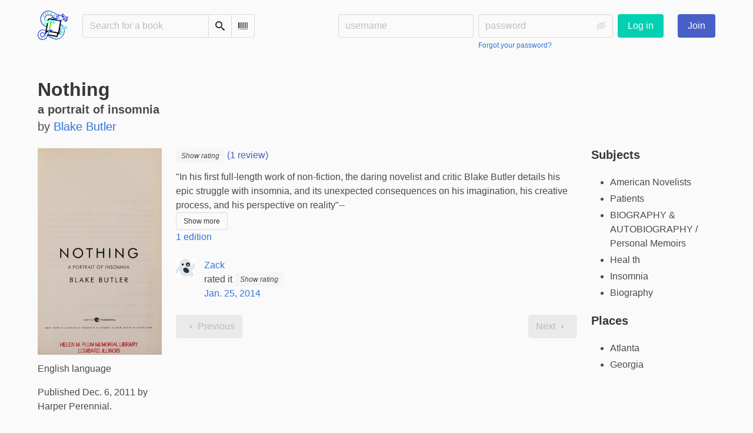

--- FILE ---
content_type: text/html; charset=utf-8
request_url: https://bookwyrm.social/book/263351/s/nothing
body_size: 6317
content:





<!DOCTYPE html>
<html lang="en">
<head>
    <title>Nothing - BookWyrm</title>
    <meta name="viewport" content="width=device-width, initial-scale=1">
    <link href="https://bookwyrm-social.sfo3.digitaloceanspaces.com/static/css/themes/bookwyrm-light.css" rel="stylesheet" type="text/css" />

    <link rel="search" type="application/opensearchdescription+xml" href="/opensearch.xml" title="BookWyrm search" />

    <link rel="shortcut icon" type="image/x-icon" href="https://bookwyrm-social.sfo3.digitaloceanspaces.com/images/logos/886fa857d5f6b7e9.png">
    <link rel="apple-touch-icon" href="https://bookwyrm-social.sfo3.digitaloceanspaces.com/static/images/logo.png">
    <link rel="manifest" href="/manifest.json" />

    
    
    



    <meta name="twitter:card" content="summary_large_image">
    <meta name="twitter:image" content="https://bookwyrm-social.sfo3.digitaloceanspaces.com/images/previews/covers/263351-693fcdf1-5c45-4167-86f2-46bfec96befc.jpg">
    <meta name="og:image" content="https://bookwyrm-social.sfo3.digitaloceanspaces.com/images/previews/covers/263351-693fcdf1-5c45-4167-86f2-46bfec96befc.jpg">


<meta name="twitter:title" content="Nothing - BookWyrm">
<meta name="og:title" content="Nothing - BookWyrm">


<meta name="twitter:description" content="&quot;In his first full-length work of non-fiction, the daring novelist and critic Blake Butler details his epic struggle with insomnia, and its unexpected consequences on his imagination, his creative process, and his perspective on reality&quot;--">
<meta name="og:description" content="&quot;In his first full-length work of non-fiction, the daring novelist and critic Blake Butler details his epic struggle with insomnia, and its unexpected consequences on his imagination, his creative process, and his perspective on reality&quot;--">



    
    <meta name="DC.Identifier" content="URN:ISBN:9780061997389" /><meta name="DC.Language" content="English" /><meta name="DC.Type" content="Book" /><meta name="DC.Title" content="Nothing" /><meta name="DC.Alternative" content="a portrait of insomnia" /><meta name="DC.Publisher" content="Harper Perennial" /><meta name="DC.Date" content="2011-12-06" /><meta name="DC.Description" content="&quot;In his first full-length work of non-fiction, the daring novelist and critic Blake Butler details his epic struggle with insomnia, and its unexpected consequences on his imagination, his creative process, and his perspective on reality&quot;--" /><meta name="DC.Creator" content="Blake Butler" />

</head>
<body>

<nav class="navbar" aria-label="main navigation">
    <div class="container">
        
        
        <div class="navbar-brand">
            <a class="navbar-item" href="/">
                <img class="image logo" src="https://bookwyrm-social.sfo3.digitaloceanspaces.com/static/images/logo-small.png" alt="BookWyrm home page" loading="lazy" decoding="async">
            </a>
            <form class="navbar-item column is-align-items-start pt-5" action="/search">
                <div class="field has-addons">
                    <div class="control">
                        
                            
                        
                        <input aria-label="Search for a book" id="tour-search" class="input" type="text" name="q" placeholder="Search for a book" value="" spellcheck="false">
                    </div>
                    <div class="control">
                        <button class="button" type="submit">
                            <span class="icon icon-search" title="Search">
                                <span class="is-sr-only">Search</span>
                            </span>
                        </button>
                    </div>
                    <div class="control">
                        <button class="button" type="button" data-modal-open="barcode-scanner-modal">
                            <span class="icon icon-barcode" title="Scan Barcode" id="tour-barcode">
                                <span class="is-sr-only">Scan Barcode</span>
                            </span>
                        </button>
                    </div>
                </div>
            </form>
            

<div class="modal " id="barcode-scanner-modal">
    <div class="modal-background" data-modal-close></div>
    <div class="modal-card" role="dialog" aria-modal="true" tabindex="-1" aria-described-by="barcode-scanner-modal_header">
        <header class="modal-card-head">
            <h2 class="modal-card-title mb-0" id="barcode-scanner-modal_header">
                
    
        Scan Barcode
    

            </h2>
            <button
                type="button"
                class="delete"
                aria-label="Close"
                data-modal-close
            ></button>
        </header>

        
        <section class="modal-card-body">
            
    <div class="block">
        <div id="barcode-scanner"></div>
    </div>

    <div id="barcode-camera-list" class="select is-small">
        <select>
        </select>
    </div>
    <template id="barcode-grant-access">
        <span class="icon icon-lock"></span>
        <span class="is-size-5">Requesting camera...</span><br/>
        <span>Grant access to the camera to scan a book's barcode.</span>
    </template>
    <template id="barcode-access-denied">
        <span class="icon icon-warning"></span>
        <span class="is-size-5">Access denied</span><br/>
        <span>Could not access camera</span>
    </template>
    <template id="barcode-scanning">
        <span class="icon icon-barcode"></span>
        <span class="is-size-5">Scanning...</span><br/>
        <span>Align your book's barcode with the camera.</span><span class="isbn"></span>
    </template>
    <template id="barcode-found">
        <span class="icon icon-check"></span>
        <span class="is-size-5">ISBN scanned</span><br/>
        Searching for book: <span class="isbn"></span>...
    </template>
    <div id="barcode-status" class="block"></div>

        </section>
        <footer class="modal-card-foot">
            
    <button class="button" type="button" data-modal-close>Cancel</button>

        </footer>
        
    </div>
    <button
        type="button"
        class="modal-close is-large"
        aria-label="Close"
        data-modal-close
    ></button>
</div>


            <button
                type="button"
                tabindex="0"
                class="navbar-burger pulldown-menu my-4 is-flex-touch is-align-items-center is-justify-content-center"
                data-controls="main_nav"
                aria-expanded="false"
                aria-label="Main navigation menu"
            >
                <i class="icon-dots-three-vertical" aria-hidden="true"></i>

                <strong
                    class="is-hidden  tag is-small px-1"
                    data-poll-wrapper
                >
                    <span class="is-sr-only">Notifications</span>
                    <strong data-poll="notifications" class="has-text-white">
                        
                    </strong>
                </strong>
            </button>
        </div>
        <div class="navbar-menu" id="main_nav">
            <div class="navbar-start" id="tour-navbar-start">
                
            </div>

            <div class="navbar-end">
            
                <div class="navbar-item pt-5 pb-0">
                    
                    <div class="columns">
                        <div class="column">
                            <form name="login" method="post" action="/login?next=/book/263351/s/nothing">
                                <input type="hidden" name="csrfmiddlewaretoken" value="2uhW9pHtEFdGCP7j3FthoPXJi2fbcFfLmAO4lWCUk1epWVdtBKU7BXsJfR1iWlcu">
                                <div class="columns is-variable is-1">
                                    <div class="column">
                                        <label class="is-sr-only" for="id_localname">Username:</label>
                                        <input type="text" name="localname" maxlength="150" class="input" required="" id="id_localname" placeholder="username">
                                    </div>
                                    <div class="column">
                                        <label class="is-sr-only" for="id_password">Password:</label>
                                        <div class="control has-icons-right">
                                            <input type="password" name="password" maxlength="128" class="input" required="" id="id_password" placeholder="password">
                                            <span data-password-icon data-for="id_password" class="icon is-right is-clickable">
                                                <button type="button" aria-controls="id_password" class="icon-eye-blocked" title="Show/Hide password"></button>
                                            </span>
                                        </div>
                                        <p class="help"><a href="/password-reset">Forgot your password?</a></p>
                                    </div>
                                    <div class="column is-narrow">
                                        <button class="button is-primary" type="submit">Log in</button>
                                    </div>
                                </div>
                            </form>
                        </div>
                        
                        <div class="column is-narrow">
                            <a href="/" class="button is-link">
                                Join
                            </a>
                        </div>
                        
                    </div>
                    
                </div>
                
            </div>
        </div>
        
        
    </div>
</nav>



<main class="section is-flex-grow-1">
    <div class="container">
        
            
            
            



<div class="block" itemscope itemtype="https://schema.org/Book">
    <div class="columns is-mobile">
        <div class="column">
            <h1 class="title" itemprop="name" dir="auto">
                Nothing
            </h1>

            
                <p class="subtitle title is-5">
                    
                        <meta
                            itemprop="alternativeHeadline"
                            content="a portrait of insomnia"
                        >

                        <span class="has-text-weight-bold" dir="auto">
                            a portrait of insomnia
                        </span>
                    

                    
                </p>
            

            
                <div class="subtitle" dir="auto">
                    by <a
        href="/author/6248/s/blake-butler"
        class="author "
        itemprop="author"
        itemscope
        itemtype="https://schema.org/Thing"
    ><span
        itemprop="name"
        >Blake Butler</span></a>

                </div>
            
        </div>

        
    </div>

    <div class="columns">
        <div class="column is-one-fifth">
            

            
                <button type="button" data-modal-open="cover_show_modal" class="cover-container is-h-m-mobile is-relative">
                <picture class="cover-container is-h-m-mobile"><img
                alt="Blake Butler: Nothing (2011, Harper Perennial)"
                class="book-cover"
                itemprop="thumbnailUrl"
                src="https://bookwyrm-social.sfo3.digitaloceanspaces.com/images/covers/e87cd22e-aaba-40df-a9aa-6f8f8d139221.jpeg"
            ></picture>

                    <span class="button-invisible-overlay has-text-centered">
                        Click to enlarge
                    </span>
                </button>
                


<div class="modal" id="cover_show_modal">
    <div class="modal-background" data-modal-close></div><!-- modal background -->
    <div class="modal-card is-align-items-center" role="dialog" aria-modal="true" tabindex="-1" aria-label="Book cover preview">
        <div class="cover-container">
            <img class="book-cover" src="https://bookwyrm-social.sfo3.digitaloceanspaces.com/images/covers/e87cd22e-aaba-40df-a9aa-6f8f8d139221.jpeg" itemprop="thumbnailUrl" alt="" loading="lazy" decoding="async">
        </div>
    </div>
    <button type="button" data-modal-close class="modal-close is-large" aria-label="Close"></button>
</div>

            

            





            <div class="mb-3" id="tour-shelve-button">
                




            </div>

            <section class="is-clipped">
                
                    <div class="content">
                        <meta itemprop="inLanguage" content="English"><p>
        
            English language
        
    </p><meta
        itemprop="datePublished"
        content="2011-12-06"
    ><p><meta itemprop="publisher" content="Harper Perennial">
        
    

    
    
        Published Dec. 6, 2011 by Harper Perennial.
    
    
</p>

                    </div>

                    <div class="my-3">
                        <dl><div class="is-flex is-flex-wrap-wrap"><dt class="mr-1">ISBN:</dt><dd itemprop="isbn" class="mr-1" id="isbn_content">978-0-06-199738-9</dd><div><button class="button is-small" data-copywithtooltip data-content-id="isbn_content" data-tooltip-id="isbn_tooltip"><span class="icon icon-copy" title="Copy ISBN"><span class="is-sr-only">Copy ISBN</span></span></button><span class="copy-tooltip" id="isbn_tooltip">Copied ISBN!</span></div></div></dl>

                    </div>
                

                
                
                <p>
                    <a href="https://openlibrary.org/books/OL25010972M" target="_blank" rel="nofollow noopener noreferrer">
                        View on OpenLibrary
                    </a>
                    
                </p>
                
                
                
                
            </section>
        </div>

        <div class="column is-three-fifths">
            <div class="block">
                <div
                    class="field is-grouped"
                    itemprop="aggregateRating"
                    itemscope
                    itemtype="https://schema.org/AggregateRating"
                >
                    <meta itemprop="ratingValue" content="3">
                    <meta itemprop="reviewCount" content="1">
                    
                    
                    <a href="#reviews" class="has-text-link">
                    
                    <span>
                        <span class="stars tag"><button type="button" data-controls="rating-07077fbc3-382e-49dd-afb1-139266d4ecc3" id="rating-button-07077fbc3-382e-49dd-afb1-139266d4ecc3" aria-pressed="false" data-disappear><em>Show rating </em></button><span class="is-hidden" id="rating-07077fbc3-382e-49dd-afb1-139266d4ecc3"><span class="is-sr-only">
                3 stars
            </span><span
                    class="
                        icon is-small mr-1
                        icon-star-full
                    "
                    aria-hidden="true"
                ></span><span
                    class="
                        icon is-small mr-1
                        icon-star-full
                    "
                    aria-hidden="true"
                ></span><span
                    class="
                        icon is-small mr-1
                        icon-star-full
                    "
                    aria-hidden="true"
                ></span><span
                    class="
                        icon is-small mr-1
                        icon-star-empty
                    "
                    aria-hidden="true"
                ></span><span
                    class="
                        icon is-small mr-1
                        icon-star-empty
                    "
                    aria-hidden="true"
                ></span></span></span>


                        (1 review)
                    </span>
                    
                    </a>
                    
                </div>

                
                    





    
        
            
                
                    <div id="hide_full_0c0dc37e6-e8e2-42bc-ab2d-da1775bd83da">
                        <div class="content" id="trimmed_0c0dc37e6-e8e2-42bc-ab2d-da1775bd83da">
                            <div dir="auto" class="preserve-whitespace"><p>&quot;In his first full-length work of non-fiction, the daring novelist and critic Blake Butler details his epic struggle with insomnia, and its unexpected consequences on his imagination, his creative process, and his perspective on reality&quot;--</p></div>

                            <div>
                            
                                
                                

<button
    
        type="button"
    
    class="button is-small hide-active"
    data-controls="full_0c0dc37e6-e8e2-42bc-ab2d-da1775bd83da"
    
    
    
    aria-pressed="false"
    
    >

    
    <span>Show more</span>
    
</button>



                            
                            </div>
                        </div>
                    </div>
                    
                    <div id="full_0c0dc37e6-e8e2-42bc-ab2d-da1775bd83da" class="is-hidden">
                        <div class="content">
                            <div
                                dir="auto"
                                class="preserve-whitespace"
                                itemprop="abstract"
                            >
                                <p>"In his first full-length work of non-fiction, the daring novelist and critic Blake Butler details his epic struggle with insomnia, and its unexpected consequences on his imagination, his creative process, and his perspective on reality"--</p>
                            </div>

                            <div>
                                
                                

<button
    
        type="button"
    
    class="button is-small hide-inactive"
    data-controls="full_0c0dc37e6-e8e2-42bc-ab2d-da1775bd83da"
    
    
    
    aria-pressed="false"
    
    >

    
    <span>Show less</span>
    
</button>



                            </div>
                        </div>
                    </div>
                    
                
            
        
    


                

                


                
                <p>
                    <a href="/book/263349/editions" id="tour-other-editions-link">
                        1 edition
                    </a>
                </p>
                
            </div>

            
            <div class="block">
                
                
            </div>

            
            <div class="block" id="reviews">
                

                

                
                <div class="block is-flex is-flex-wrap-wrap">
                    
                        
<div class="block mr-5">
    <div class="media">
        <div class="media-left">
            

<img
    class="avatar image is-32x32"
    src="https://bookwyrm-social.sfo3.digitaloceanspaces.com/static/images/default_avi.jpg"
    
    alt="avatar for JustGrist"
    loading="lazy"
    decoding="async"
>

        </div>

        <div class="media-content" itemprop="review" itemscope itemtype="https://schema.org/Review">
            <div itemprop="author"
                 itemscope
                 itemtype="https://schema.org/Person"
            >
                <a href="/user/JustGrist" itemprop="url">
                    <span itemprop="name">Zack</span>
                </a>
            </div>
            <div class="is-flex" itemprop="reviewRating" itemscope itemtype="https://schema.org/Rating">
                <meta itemprop="ratingValue" content="3">
                <p class="mr-1">rated it</p>
                <span class="stars tag"><button type="button" data-controls="rating-0673e5f56-6625-4b33-bfe6-2cb2eed85e84" id="rating-button-0673e5f56-6625-4b33-bfe6-2cb2eed85e84" aria-pressed="false" data-disappear><em>Show rating </em></button><span class="is-hidden" id="rating-0673e5f56-6625-4b33-bfe6-2cb2eed85e84"><span class="is-sr-only">
                3 stars
            </span><span
                    class="
                        icon is-small mr-1
                        icon-star-full
                    "
                    aria-hidden="true"
                ></span><span
                    class="
                        icon is-small mr-1
                        icon-star-full
                    "
                    aria-hidden="true"
                ></span><span
                    class="
                        icon is-small mr-1
                        icon-star-full
                    "
                    aria-hidden="true"
                ></span><span
                    class="
                        icon is-small mr-1
                        icon-star-empty
                    "
                    aria-hidden="true"
                ></span><span
                    class="
                        icon is-small mr-1
                        icon-star-empty
                    "
                    aria-hidden="true"
                ></span></span></span>

            </div>
            <div>
                <a href="https://bookwyrm.social/user/JustGrist/reviewrating/829169">Jan. 25, 2014</a>
            </div>
        </div>
    </div>
</div>

                    
                </div>
                
                <div class="block">
                    
<nav class="pagination is-centered" aria-label="pagination">
    <a
        class="pagination-previous is-disabled"
        
        aria-hidden="true"
        >

        <span class="icon icon-arrow-left" aria-hidden="true"></span>
        
        Previous
        
    </a>

    <a
        class="pagination-next is-disabled"
        
        aria-hidden="true"
        >

        
        Next
        
        <span class="icon icon-arrow-right" aria-hidden="true"></span>
    </a>

    
</nav>

                </div>
            </div>
        </div>
        <div class="column is-one-fifth is-clipped">
            
                <section class="content block">
                    <h2 class="title is-5">Subjects</h2>

                    <ul>
                        
                            <li itemprop="about">American Novelists</li>
                        
                            <li itemprop="about">Patients</li>
                        
                            <li itemprop="about">BIOGRAPHY &amp; AUTOBIOGRAPHY / Personal Memoirs</li>
                        
                            <li itemprop="about">Heal th</li>
                        
                            <li itemprop="about">Insomnia</li>
                        
                            <li itemprop="about">Biography</li>
                        
                    </ul>
                </section>
            

            
            <section class="content block">
                <h2 class="title is-5">Places</h2>
                <ul>
                
                    <li>Atlanta</li>
                
                    <li>Georgia</li>
                
                </ul>
            </section>
            

            

            <section class="content block" id="tour-book-file-links">
                






            </section>
        </div>
    </div>

</div>


            
        
    </div>
</main>

<div role="region" aria-live="polite" id="live-messages">
    <p id="status-success-message" class="live-message is-sr-only is-hidden">Successfully posted status</p>
    <p id="status-error-message" class="live-message notification is-danger p-3 pr-5 pl-5 is-hidden">Error posting status</p>
</div>



<footer class="footer">
    <div class="container">
        <div class="columns">
            <div class="column is-2">
                <p>
                    <a href="/about">About BookWyrm</a>
                </p>
                
                <p>
                    <a href="mailto:mousereeve@riseup.net">Contact site admin</a>
                </p>
                
                <p>
                    <a href="https://docs.joinbookwyrm.com/">Documentation</a>
                </p>
                
            </div>
            <div class="column is-2">
                <p>
                    <a href ="/conduct">Code of Conduct</a>
                </p>
                <p>
                    <a href ="/privacy">Privacy Policy</a>
                </p>
                
            </div>
            <div class="column content">
                
                <p>
                    <span class="icon icon-heart"></span>
                    Support BookWyrm on <a href="https://www.patreon.com/bookwyrm" target="_blank" rel="nofollow noopener noreferrer">Patreon</a>
                </p>
                
                <p>
                BookWyrm's source code is freely available. You can contribute or report issues on <a href="https://github.com/bookwyrm-social/bookwyrm" target="_blank" rel="nofollow noopener noreferrer">GitHub</a>.
                </p>
            </div>
            
            <div class="column is-4">
                <p>BookWyrm is managed from the unceded ancestral homeland of the <a href="https://www.ramaytush.org/" target="_blank" rel="nofollow noopener noreferrer">Ramaytush Ohlone</a> peoples, the original inhabitants of the San Francisco Peninsula. A portion of the proceeds go towards the <a href="https://www.ramaytush.org/donate.html" target="_blank"  rel="nofollow noopener noreferrer"><em> Yunakin</em> land tax</a>.</p>
            </div>
            
        </div>
    </div>
</footer>



<script nonce="JGB3bcqbqEDvVjNrxIBqFg==">
    var csrf_token = '2uhW9pHtEFdGCP7j3FthoPXJi2fbcFfLmAO4lWCUk1epWVdtBKU7BXsJfR1iWlcu';
</script>

<script src="https://bookwyrm-social.sfo3.digitaloceanspaces.com/static/js/bookwyrm.js?v=8a89cad7"></script>
<script src="https://bookwyrm-social.sfo3.digitaloceanspaces.com/static/js/localstorage.js?v=8a89cad7"></script>
<script src="https://bookwyrm-social.sfo3.digitaloceanspaces.com/static/js/status_cache.js?v=8a89cad7"></script>
<script src="https://bookwyrm-social.sfo3.digitaloceanspaces.com/static/js/vendor/quagga.min.js?v=8a89cad7"></script>
<script src="https://bookwyrm-social.sfo3.digitaloceanspaces.com/static/js/vendor/shepherd.min.js?v=8a89cad7"></script>
<script src="https://bookwyrm-social.sfo3.digitaloceanspaces.com/static/js/guided_tour.js?v=8a89cad7"></script>


<script src="https://bookwyrm-social.sfo3.digitaloceanspaces.com/static/js/tabs.js?v=8a89cad7"></script>
<script src="https://bookwyrm-social.sfo3.digitaloceanspaces.com/static/js/autocomplete.js?v=8a89cad7"></script>



</body>
</html>


--- FILE ---
content_type: text/css
request_url: https://bookwyrm-social.sfo3.digitaloceanspaces.com/static/css/vendor/icons.css
body_size: 2530
content:
@font-face {
  font-family: 'icomoon';
  src:  url('../fonts/icomoon.eot?nr4nq7');
  src:  url('../fonts/icomoon.eot?nr4nq7#iefix') format('embedded-opentype'),
    url('../fonts/icomoon.ttf?nr4nq7') format('truetype'),
    url('../fonts/icomoon.woff?nr4nq7') format('woff'),
    url('../fonts/icomoon.svg?nr4nq7#icomoon') format('svg');
  font-weight: normal;
  font-style: normal;
  font-display: block;
}

[class^="icon-"], [class*=" icon-"] {
  /* use !important to prevent issues with browser extensions that change fonts */
  font-family: 'icomoon' !important;
  speak: never;
  font-style: normal;
  font-weight: normal;
  font-variant: normal;
  text-transform: none;
  line-height: 1;

  /* Better Font Rendering =========== */
  -webkit-font-smoothing: antialiased;
  -moz-osx-font-smoothing: grayscale;
}

.icon.is-small {
  font-size: small;
}

.icon-book:before {
  content: "\e901";
}
.icon-envelope:before {
  content: "\e902";
}
.icon-arrow-right:before {
  content: "\e903";
}
.icon-bell:before {
  content: "\e904";
}
.icon-x:before {
  content: "\e905";
}
.icon-quote-close:before {
  content: "\e906";
}
.icon-quote-open:before {
  content: "\e907";
}
.icon-image:before {
  content: "\e908";
}
.icon-pencil:before {
  content: "\e909";
}
.icon-list:before {
  content: "\e90a";
}
.icon-unlock:before {
  content: "\e90b";
}
.icon-globe:before {
  content: "\e90c";
}
.icon-lock:before {
  content: "\e90d";
}
.icon-chain-broken:before {
  content: "\e90e";
}
.icon-chain:before {
  content: "\e90f";
}
.icon-comments:before {
  content: "\e910";
}
.icon-comment:before {
  content: "\e911";
}
.icon-boost:before {
  content: "\e912";
}
.icon-arrow-left:before {
  content: "\e913";
}
.icon-arrow-up:before {
  content: "\e914";
}
.icon-arrow-down:before {
  content: "\e915";
}
.icon-local:before {
  content: "\e917";
}
.icon-dots-three:before {
  content: "\e918";
}
.icon-check:before {
  content: "\e919";
}
.icon-dots-three-vertical:before {
  content: "\e91a";
}
.icon-bookmark:before {
  content: "\e91b";
}
.icon-warning:before {
  content: "\e91c";
}
.icon-rss:before {
  content: "\e91d";
}
.icon-graphic-heart:before {
  content: "\e91e";
}
.icon-graphic-paperplane:before {
  content: "\e91f";
}
.icon-graphic-banknote:before {
  content: "\e920";
}
.icon-copy:before {
  content: "\e92c";
}
.icon-search:before {
  content: "\e986";
}
.icon-star-empty:before {
  content: "\e9d7";
}
.icon-star-half:before {
  content: "\e9d8";
}
.icon-star-full:before {
  content: "\e9d9";
}
.icon-heart:before {
  content: "\e9da";
}
.icon-plus:before {
  content: "\ea0a";
}
.icon-question-circle:before {
  content: "\e900";
}
.icon-spinner:before {
  content: "\e97a";
}
.icon-download:before {
  content: "\ea36";
}
.icon-barcode:before {
  content: "\e937";
}
.icon-eye:before {
  content: "\e9ce";
}
.icon-eye-blocked:before {
  content: "\e9d1";
}


--- FILE ---
content_type: text/javascript
request_url: https://bookwyrm-social.sfo3.digitaloceanspaces.com/static/js/bookwyrm.js?v=8a89cad7
body_size: 27094
content:
/* exported BookWyrm */
/* globals TabGroup, Quagga */

let BookWyrm = new (class {
    constructor() {
        this.initOnDOMLoaded();
        this.initRecurringTasks();
        this.initEventListeners();
    }

    initEventListeners() {
        document
            .querySelectorAll("[data-controls]")
            .forEach((button) => button.addEventListener("click", this.toggleAction.bind(this)));

        document
            .querySelectorAll("[data-disappear]")
            .forEach((button) => button.addEventListener("click", this.hideSelf.bind(this)));

        document
            .querySelectorAll(".interaction")
            .forEach((button) => button.addEventListener("submit", this.interact.bind(this)));

        document
            .querySelectorAll(".hidden-form input")
            .forEach((button) => button.addEventListener("change", this.revealForm.bind(this)));

        document
            .querySelectorAll("[data-hides]")
            .forEach((button) => button.addEventListener("change", this.hideForm.bind(this)));

        document
            .querySelectorAll("[data-back]")
            .forEach((button) => button.addEventListener("click", this.back));

        document
            .querySelectorAll("[data-password-icon]")
            .forEach((button) =>
                button.addEventListener("click", this.togglePasswordVisibility.bind(this))
            );

        document
            .querySelectorAll('input[type="file"]')
            .forEach((node) => node.addEventListener("change", this.disableIfTooLarge.bind(this)));

        document
            .querySelectorAll("[data-modal-open]")
            .forEach((node) => node.addEventListener("click", this.handleModalButton.bind(this)));

        document.querySelectorAll("details.dropdown").forEach((node) => {
            node.addEventListener("toggle", this.handleDetailsDropdown.bind(this));
        });

        document
            .querySelector("#barcode-scanner-modal")
            .addEventListener("open", this.openBarcodeScanner.bind(this));

        document
            .querySelectorAll('form[name="register"]')
            .forEach((form) =>
                form.addEventListener("submit", (e) => this.setPreferredTimezone(e, form))
            );
    }

    /**
     * Execute code once the DOM is loaded.
     */
    initOnDOMLoaded() {
        const bookwyrm = this;

        window.addEventListener("DOMContentLoaded", function () {
            document.querySelectorAll(".tab-group").forEach((tabs) => new TabGroup(tabs));
            document
                .querySelectorAll('input[type="file"]')
                .forEach(bookwyrm.disableIfTooLarge.bind(bookwyrm));
            document.querySelectorAll("[data-copytext]").forEach(bookwyrm.copyText.bind(bookwyrm));
            document
                .querySelectorAll("[data-copywithtooltip]")
                .forEach(bookwyrm.copyWithTooltip.bind(bookwyrm));
            document
                .querySelectorAll(".modal.is-active")
                .forEach(bookwyrm.handleActiveModal.bind(bookwyrm));
        });
    }

    /**
     * Execute recurring tasks.
     */
    initRecurringTasks() {
        // Polling
        document.querySelectorAll("[data-poll]").forEach((liveArea) => this.polling(liveArea));
    }

    /**
     * Go back in browser history.
     *
     * @param  {Event} event
     * @return {undefined}
     */
    back(event) {
        event.preventDefault();
        history.back();
    }

    /**
     * Update a counter with recurring requests to the API
     *
     * @param  {Object} counter - DOM node
     * @param  {int}    delay   - frequency for polling in ms
     * @return {undefined}
     */
    polling(counter, delay) {
        const bookwyrm = this;

        delay = delay || 5 * 60 * 1000 + (Math.random() - 0.5) * 30 * 1000;

        setTimeout(
            function () {
                fetch("/api/updates/" + counter.dataset.poll)
                    .then((response) => response.json())
                    .then((data) => {
                        bookwyrm.updateCountElement(counter, data);
                        bookwyrm.polling(counter);
                    })
                    .catch(() => {
                        bookwyrm.polling(counter, delay * 1.1);
                    });
            },
            delay,
            counter
        );
    }

    /**
     * Update a counter.
     *
     * @param  {object} counter - DOM node
     * @param  {object} data    - json formatted response from a fetch
     * @return {undefined}
     */
    updateCountElement(counter, data) {
        let count = data.count;

        if (count === undefined) {
            return;
        }

        const currentCount = counter.innerText;
        const hasMentions = data.has_mentions;

        if (count != currentCount) {
            this.addRemoveClass(counter.closest("[data-poll-wrapper]"), "is-hidden", count < 1);
            counter.innerText = count;
            this.addRemoveClass(counter.closest("[data-poll-wrapper]"), "is-danger", hasMentions);
        }
    }

    /**
     * Show form.
     *
     * @param  {Event} event
     * @return {undefined}
     */
    revealForm(event) {
        let trigger = event.currentTarget;
        let hidden = trigger.closest(".hidden-form").querySelectorAll(".is-hidden")[0];

        if (hidden) {
            this.addRemoveClass(hidden, "is-hidden", !hidden);
        }
    }

    /**
     * Hide form.
     *
     * @param  {Event} event
     * @return {undefined}
     */
    hideForm(event) {
        let trigger = event.currentTarget;
        let targetId = trigger.dataset.hides;
        let visible = document.getElementById(targetId);

        this.addRemoveClass(visible, "is-hidden", true);
    }

    /**
     * Hide the element you just clicked
     *
     * @param {Event} event
     * @return {undefined}
     */
    hideSelf(event) {
        let trigger = event.currentTarget;

        this.addRemoveClass(trigger, "is-hidden", true);
    }

    /**
     * Execute actions on targets based on triggers.
     *
     * @param  {Event} event
     * @return {undefined}
     */
    toggleAction(event) {
        let trigger = event.currentTarget;

        if (!trigger.dataset.allowDefault || event.currentTarget == event.target) {
            event.preventDefault();
        }
        let pressed = trigger.getAttribute("aria-pressed") === "false";
        let targetId = trigger.dataset.controls;

        // Toggle pressed status on all triggers controlling the same target.
        document
            .querySelectorAll('[data-controls="' + targetId + '"]')
            .forEach((otherTrigger) =>
                otherTrigger.setAttribute(
                    "aria-pressed",
                    otherTrigger.getAttribute("aria-pressed") === "false"
                )
            );

        // @todo Find a better way to handle the exception.
        if (targetId && !trigger.classList.contains("pulldown-menu")) {
            let target = document.getElementById(targetId);

            this.addRemoveClass(target, "is-hidden", !pressed);
            this.addRemoveClass(target, "is-active", pressed);
        }

        // Show/hide pulldown-menus.
        if (trigger.classList.contains("pulldown-menu")) {
            this.toggleMenu(trigger, targetId);
        }

        // Show/hide container.
        let container = document.getElementById("hide_" + targetId);

        if (container) {
            this.toggleContainer(container, pressed);
        }

        // Check checkbox, if appropriate.
        let checkbox = trigger.dataset.controlsCheckbox;

        if (checkbox) {
            this.toggleCheckbox(checkbox, pressed);
        }

        // Toggle form disabled, if appropriate
        let disable = trigger.dataset.disables;

        if (disable) {
            this.toggleDisabled(disable, !pressed);
        }

        // Set focus, if appropriate.
        let focus = trigger.dataset.focusTarget;

        if (focus) {
            this.toggleFocus(focus);
        }

        return false;
    }

    /**
     * Show or hide menus.
     *
     * @param  {Event} event
     * @return {undefined}
     */
    toggleMenu(trigger, targetId) {
        let expanded = trigger.getAttribute("aria-expanded") == "false";

        trigger.setAttribute("aria-expanded", expanded);

        if (targetId) {
            let target = document.getElementById(targetId);

            this.addRemoveClass(target, "is-active", expanded);
        }
    }

    /**
     * Show or hide generic containers.
     *
     * @param  {object}  container - DOM node
     * @param  {boolean} pressed   - Is the trigger pressed?
     * @return {undefined}
     */
    toggleContainer(container, pressed) {
        this.addRemoveClass(container, "is-hidden", pressed);
    }

    /**
     * Check or uncheck a checkbox.
     *
     * @param  {string}  checkbox - id of the checkbox
     * @param  {boolean} pressed  - Is the trigger pressed?
     * @return {undefined}
     */
    toggleCheckbox(checkbox, pressed) {
        document.getElementById(checkbox).checked = !!pressed;
    }

    /**
     * Enable or disable a form element or fieldset
     *
     * @param  {string}  form_element - id of the element
     * @param  {boolean} pressed  - Is the trigger pressed?
     * @return {undefined}
     */
    toggleDisabled(form_element, pressed) {
        document.getElementById(form_element).disabled = !!pressed;
    }

    /**
     * Give the focus to an element.
     * Only move the focus based on user interactions.
     *
     * @param  {string} nodeId - ID of the DOM node to focus (button, link…)
     * @return {undefined}
     */
    toggleFocus(nodeId) {
        let node = document.getElementById(nodeId);

        node.focus();

        setTimeout(function () {
            node.selectionStart = node.selectionEnd = 10000;
        }, 0);
    }

    /**
     * Make a request and update the UI accordingly.
     * This function is used for boosts, favourites, follows and unfollows.
     *
     * @param  {Event} event
     * @return {undefined}
     */
    interact(event) {
        event.preventDefault();

        const bookwyrm = this;
        const form = event.currentTarget;
        const relatedforms = document.querySelectorAll(`.${form.dataset.id}`);

        // Toggle class on all related forms.
        relatedforms.forEach((relatedForm) =>
            bookwyrm.addRemoveClass(
                relatedForm,
                "is-hidden",
                relatedForm.className.indexOf("is-hidden") == -1
            )
        );

        this.ajaxPost(form).catch((error) => {
            // @todo Display a notification in the UI instead.
            console.warn("Request failed:", error);
        });
    }

    /**
     * Submit a form using POST.
     *
     * @param  {object} form - Form to be submitted
     * @return {Promise}
     */
    ajaxPost(form) {
        return fetch(form.action, {
            method: "POST",
            body: new FormData(form),
            headers: {
                Accept: "application/json",
            },
        });
    }

    /**
     * Add or remove a class based on a boolean condition.
     *
     * @param  {object}  node      - DOM node to change class on
     * @param  {string}  classname - Name of the class
     * @param  {boolean} add       - Add?
     * @return {undefined}
     */
    addRemoveClass(node, classname, add) {
        if (add) {
            node.classList.add(classname);
        } else {
            node.classList.remove(classname);
        }
    }

    disableIfTooLarge(eventOrElement) {
        const { addRemoveClass } = this;
        const element = eventOrElement.currentTarget || eventOrElement;
        const limit = element.dataset.maxUpload;

        const submits = element.form.querySelectorAll('[type="submit"]');
        const warns = element.parentElement.querySelectorAll(".file-too-big");
        const isTooBig =
            element.files && limit && element.files[0] && element.files[0].size > limit;

        if (isTooBig) {
            submits.forEach((submitter) => (submitter.disabled = true));
            warns.forEach((sib) => addRemoveClass(sib, "is-hidden", false));
        } else {
            submits.forEach((submitter) => (submitter.disabled = false));
            warns.forEach((sib) => addRemoveClass(sib, "is-hidden", true));
        }
    }

    /**
     * Handle the modal component with a button trigger.
     *
     * @param  {Event} event - Event fired by an element
     *                         with the `data-modal-open` attribute
     *                         pointing to a modal by its id.
     * @return {undefined}
     *
     * See https://github.com/bookwyrm-social/bookwyrm/pull/1633
     *  for information about using the modal.
     */
    handleModalButton(event) {
        const { handleFocusTrap } = this;
        const modalButton = event.currentTarget;
        const targetModalId = modalButton.dataset.modalOpen;
        const htmlElement = document.querySelector("html");
        const modal = document.getElementById(targetModalId);

        if (!modal) {
            return;
        }

        // Helper functions
        function handleModalOpen(modalElement) {
            event.preventDefault();

            htmlElement.classList.add("is-clipped");
            modalElement.classList.add("is-active");
            modalElement.getElementsByClassName("modal-card")[0].focus();

            const closeButtons = modalElement.querySelectorAll("[data-modal-close]");

            closeButtons.forEach((button) => {
                button.addEventListener("click", function () {
                    handleModalClose(modalElement);
                });
            });

            document.addEventListener("keydown", function (event) {
                if (event.key === "Escape") {
                    handleModalClose(modalElement);
                }
            });

            modalElement.addEventListener("keydown", handleFocusTrap);
            modalElement.dispatchEvent(new Event("open"));
        }

        function handleModalClose(modalElement) {
            modalElement.dispatchEvent(new Event("close"));
            modalElement.removeEventListener("keydown", handleFocusTrap);
            htmlElement.classList.remove("is-clipped");
            modalElement.classList.remove("is-active");
            modalButton.focus();
        }

        // Open modal
        handleModalOpen(modal);
    }

    /**
     * Handle the modal component when opened at page load.
     *
     * @param  {Element} modalElement - Active modal element
     * @return {undefined}
     *
     */
    handleActiveModal(modalElement) {
        if (!modalElement) {
            return;
        }

        const { handleFocusTrap } = this;

        modalElement.getElementsByClassName("modal-card")[0].focus();

        const closeButtons = modalElement.querySelectorAll("[data-modal-close]");

        closeButtons.forEach((button) => {
            button.addEventListener("click", function () {
                handleModalClose(modalElement);
            });
        });

        document.addEventListener("keydown", function (event) {
            if (event.key === "Escape") {
                handleModalClose(modalElement);
            }
        });

        modalElement.addEventListener("keydown", handleFocusTrap);

        function handleModalClose(modalElement) {
            modalElement.removeEventListener("keydown", handleFocusTrap);
            history.back();
        }
    }

    /**
     * Display pop up window.
     *
     * @param {string} url Url to open
     * @param {string} windowName windowName
     * @return {undefined}
     */
    displayPopUp(url, windowName) {
        window.open(url, windowName, "left=100,top=100,width=430,height=600");
    }

    /**
     * Set up a "click-to-copy" component from a textarea element
     * with `data-copytext`, `data-copytext-label`, `data-copytext-success`
     * attributes.
     *
     * @param  {object}  node - DOM node of the text container
     * @return {undefined}
     */

    copyText(textareaEl) {
        const text = textareaEl.textContent;

        const copyButtonEl = document.createElement("button");

        copyButtonEl.textContent = textareaEl.dataset.copytextLabel;
        copyButtonEl.classList.add("button", "is-small", "is-primary", "is-light");
        copyButtonEl.addEventListener("click", () => {
            navigator.clipboard.writeText(text).then(function () {
                textareaEl.classList.add("is-success");
                copyButtonEl.classList.replace("is-primary", "is-success");
                copyButtonEl.textContent = textareaEl.dataset.copytextSuccess;
            });
        });

        textareaEl.parentNode.appendChild(copyButtonEl);
    }

    copyWithTooltip(copyButtonEl) {
        const text = document.getElementById(copyButtonEl.dataset.contentId).innerHTML;
        const tooltipEl = document.getElementById(copyButtonEl.dataset.tooltipId);

        copyButtonEl.addEventListener("click", () => {
            navigator.clipboard.writeText(text);
            tooltipEl.style.visibility = "visible";
            tooltipEl.style.opacity = 1;
            setTimeout(function () {
                tooltipEl.style.visibility = "hidden";
                tooltipEl.style.opacity = 0;
            }, 3000);
        });
    }

    /**
     * Handle the details dropdown component.
     *
     * @param  {Event} event - Event fired by a `details` element
     *                         with the `dropdown` class name, on toggle.
     * @return {undefined}
     */
    handleDetailsDropdown(event) {
        const detailsElement = event.target;
        const summaryElement = detailsElement.querySelector("summary");
        const menuElement = detailsElement.querySelector(".dropdown-menu");
        const htmlElement = document.querySelector("html");

        if (detailsElement.open) {
            // Focus first menu element
            menuElement
                .querySelectorAll("a[href]:not([disabled]), button:not([disabled])")[0]
                .focus();

            // Enable focus trap
            menuElement.addEventListener("keydown", this.handleFocusTrap);

            // Close on Esc
            detailsElement.addEventListener("keydown", handleEscKey);

            // Clip page if Mobile
            if (this.isMobile()) {
                htmlElement.classList.add("is-clipped");
            }
        } else {
            summaryElement.focus();

            // Disable focus trap
            menuElement.removeEventListener("keydown", this.handleFocusTrap);

            // Unclip page
            if (this.isMobile()) {
                htmlElement.classList.remove("is-clipped");
            }
        }

        function handleEscKey(event) {
            if (event.key !== "Escape") {
                return;
            }

            summaryElement.click();
        }
    }

    /**
     * Check if windows matches mobile media query.
     *
     * @return {Boolean}
     */
    isMobile() {
        return window.matchMedia("(max-width: 768px)").matches;
    }

    /**
     * Focus trap handler
     *
     * @param  {Event} event - Keydown event.
     * @return {undefined}
     */
    handleFocusTrap(event) {
        if (event.key !== "Tab") {
            return;
        }

        const focusableEls = event.currentTarget.querySelectorAll(
            [
                "a[href]:not([disabled])",
                "button:not([disabled])",
                "textarea:not([disabled])",
                'input:not([type="hidden"]):not([disabled])',
                "select:not([disabled])",
                "details:not([disabled])",
                '[tabindex]:not([tabindex="-1"]):not([disabled])',
            ].join(",")
        );
        const firstFocusableEl = focusableEls[0];
        const lastFocusableEl = focusableEls[focusableEls.length - 1];

        if (event.shiftKey) {
            /* Shift + tab */ if (document.activeElement === firstFocusableEl) {
                lastFocusableEl.focus();
                event.preventDefault();
            }
        } /* Tab */ else {
            if (document.activeElement === lastFocusableEl) {
                firstFocusableEl.focus();
                event.preventDefault();
            }
        }
    }

    openBarcodeScanner(event) {
        const scannerNode = document.getElementById("barcode-scanner");
        const statusNode = document.getElementById("barcode-status");
        const cameraListNode = document.querySelector("#barcode-camera-list > select");

        cameraListNode.addEventListener("change", onChangeCamera);

        function onChangeCamera(event) {
            initBarcodes(event.target.value);
        }

        function toggleStatus(status) {
            const template = document.querySelector(`#barcode-${status}`);

            statusNode.replaceChildren(template ? template.content.cloneNode(true) : null);
        }

        function initBarcodes(cameraId = null) {
            toggleStatus("grant-access");

            if (!cameraId) {
                cameraId = sessionStorage.getItem("preferredCam");
            } else {
                sessionStorage.setItem("preferredCam", cameraId);
            }

            scannerNode.replaceChildren();
            Quagga.stop();
            Quagga.init(
                {
                    inputStream: {
                        name: "Live",
                        type: "LiveStream",
                        target: scannerNode,
                        constraints: {
                            facingMode: "environment",
                            deviceId: cameraId,
                        },
                    },
                    decoder: {
                        readers: [
                            "ean_reader",
                            {
                                format: "ean_reader",
                                config: {
                                    supplements: ["ean_2_reader", "ean_5_reader"],
                                },
                            },
                        ],
                        multiple: false,
                    },
                },
                (err) => {
                    if (err) {
                        scannerNode.replaceChildren();
                        console.log(err);
                        toggleStatus("access-denied");

                        return;
                    }

                    let activeId = null;
                    const track = Quagga.CameraAccess.getActiveTrack();

                    if (track) {
                        activeId = track.getSettings().deviceId;
                    }

                    Quagga.CameraAccess.enumerateVideoDevices().then((devices) => {
                        cameraListNode.replaceChildren();

                        for (const device of devices) {
                            const child = document.createElement("option");

                            child.value = device.deviceId;
                            child.innerText = device.label.slice(0, 30);

                            if (activeId === child.value) {
                                child.selected = true;
                            }

                            cameraListNode.appendChild(child);
                        }
                    });

                    toggleStatus("scanning");
                    Quagga.start();
                }
            );
        }

        function cleanup(clearDrawing = true) {
            Quagga.stop();
            cameraListNode.removeEventListener("change", onChangeCamera);

            if (clearDrawing) {
                scannerNode.replaceChildren();
            }
        }

        Quagga.onProcessed((result) => {
            const drawingCtx = Quagga.canvas.ctx.overlay;
            const drawingCanvas = Quagga.canvas.dom.overlay;

            if (result) {
                if (result.boxes) {
                    drawingCtx.clearRect(
                        0,
                        0,
                        parseInt(drawingCanvas.getAttribute("width")),
                        parseInt(drawingCanvas.getAttribute("height"))
                    );
                    result.boxes
                        .filter((box) => box !== result.box)
                        .forEach((box) => {
                            Quagga.ImageDebug.drawPath(box, { x: 0, y: 1 }, drawingCtx, {
                                color: "green",
                                lineWidth: 2,
                            });
                        });
                }

                if (result.box) {
                    Quagga.ImageDebug.drawPath(result.box, { x: 0, y: 1 }, drawingCtx, {
                        color: "#00F",
                        lineWidth: 2,
                    });
                }

                if (result.codeResult && result.codeResult.code) {
                    Quagga.ImageDebug.drawPath(result.line, { x: "x", y: "y" }, drawingCtx, {
                        color: "red",
                        lineWidth: 3,
                    });
                }
            }
        });

        let lastDetection = null;
        let numDetected = 0;

        Quagga.onDetected((result) => {
            // Detect the same code 3 times as an extra check to avoid bogus scans.
            if (lastDetection === null || lastDetection !== result.codeResult.code) {
                numDetected = 1;
                lastDetection = result.codeResult.code;

                return;
            } else if (numDetected++ < 3) {
                return;
            }

            const code = result.codeResult.code;

            statusNode.querySelector(".isbn").innerText = code;
            toggleStatus("found");

            const search = new URL("/search", document.location);

            search.searchParams.set("q", code);

            cleanup(false);
            location.assign(search);
        });

        event.target.addEventListener("close", cleanup, { once: true });

        initBarcodes();
    }

    /**
     * Set preferred timezone in register form.
     *
     * @param  {Event} event - `submit` event fired by the register form.
     * @return {undefined}
     */
    setPreferredTimezone(event, form) {
        const tz = Intl.DateTimeFormat().resolvedOptions().timeZone;

        form.querySelector('input[name="preferred_timezone"]').value = tz;
    }

    togglePasswordVisibility(event) {
        const iconElement = event.currentTarget.getElementsByTagName("button")[0];
        const passwordElementId = event.currentTarget.dataset.for;
        const passwordInputElement = document.getElementById(passwordElementId);

        if (!passwordInputElement) return;

        if (passwordInputElement.type === "password") {
            passwordInputElement.type = "text";
            this.addRemoveClass(iconElement, "icon-eye-blocked");
            this.addRemoveClass(iconElement, "icon-eye", true);
        } else {
            passwordInputElement.type = "password";
            this.addRemoveClass(iconElement, "icon-eye");
            this.addRemoveClass(iconElement, "icon-eye-blocked", true);
        }

        this.toggleFocus(passwordElementId);
    }
})();


--- FILE ---
content_type: application/javascript
request_url: https://bookwyrm-social.sfo3.digitaloceanspaces.com/static/js/tabs.js?v=8a89cad7
body_size: 7084
content:
/* exported TabGroup */

/*
 * The content below is licensed according to the W3C Software License at
 * https://www.w3.org/Consortium/Legal/2015/copyright-software-and-document
 * Heavily modified to web component by Zach Leatherman
 * Modified back to vanilla JavaScript with support for Bulma markup and nested tabs by Ned Zimmerman
 */
class TabGroup {
    constructor(container) {
        this.container = container;

        this.tablist = this.container.querySelector('[role="tablist"]');
        this.tabs = this.tablist.querySelectorAll('[role="tab"]');
        this.panels = this.container.querySelectorAll(':scope > [role="tabpanel"]');
        this.delay = this.determineDelay();

        if (!this.tablist || !this.tabs.length || !this.panels.length) {
            return;
        }

        this.keys = this.keys();
        this.direction = this.direction();
        this.initTabs();
        this.initPanels();
    }

    keys() {
        return {
            end: 35,
            home: 36,
            left: 37,
            up: 38,
            right: 39,
            down: 40,
        };
    }

    // Add or substract depending on key pressed
    direction() {
        return {
            37: -1,
            38: -1,
            39: 1,
            40: 1,
        };
    }

    initTabs() {
        let count = 0;

        for (let tab of this.tabs) {
            let isSelected = tab.getAttribute("aria-selected") === "true";

            tab.setAttribute("tabindex", isSelected ? "0" : "-1");

            tab.addEventListener("click", this.clickEventListener.bind(this));
            tab.addEventListener("keydown", this.keydownEventListener.bind(this));
            tab.addEventListener("keyup", this.keyupEventListener.bind(this));

            tab.index = count++;
        }
    }

    initPanels() {
        let selectedPanelId = this.tablist
            .querySelector('[role="tab"][aria-selected="true"]')
            .getAttribute("aria-controls");

        for (let panel of this.panels) {
            if (panel.getAttribute("id") !== selectedPanelId) {
                panel.setAttribute("hidden", "");
            }
            panel.setAttribute("tabindex", "0");
        }
    }

    clickEventListener(event) {
        let tab = event.target.closest('[role="tab"]');

        event.preventDefault();

        this.activateTab(tab, false);
    }

    // Handle keydown on tabs
    keydownEventListener(event) {
        const key = event.keyCode;

        switch (key) {
            case this.keys.end:
                event.preventDefault();

                // Activate last tab
                this.activateTab(this.tabs[this.tabs.length - 1]);
                break;
            case this.keys.home:
                event.preventDefault();

                // Activate first tab
                this.activateTab(this.tabs[0]);
                break;

            // Up and down are in keydown
            // because we need to prevent page scroll >:)
            case this.keys.up:
            case this.keys.down:
                this.determineOrientation(event);
                break;
        }
    }

    // Handle keyup on tabs
    keyupEventListener(event) {
        const key = event.keyCode;

        switch (key) {
            case this.keys.left:
            case this.keys.right:
                this.determineOrientation(event);
                break;
        }
    }

    // When a tablist’s aria-orientation is set to vertical,
    // only up and down arrow should function.
    // In all other cases only left and right arrow function.
    determineOrientation(event) {
        const key = event.keyCode;
        const vertical = this.tablist.getAttribute("aria-orientation") == "vertical";
        let proceed = false;

        if (vertical) {
            if (key === this.keys.up || key === this.keys.down) {
                event.preventDefault();
                proceed = true;
            }
        } else {
            if (key === this.keys.left || key === this.keys.right) {
                proceed = true;
            }
        }

        if (proceed) {
            this.switchTabOnArrowPress(event);
        }
    }

    // Either focus the next, previous, first, or last tab
    // depending on key pressed
    switchTabOnArrowPress(event) {
        const pressed = event.keyCode;

        for (let tab of this.tabs) {
            tab.addEventListener("focus", this.focusEventHandler.bind(this));
        }

        if (this.direction[pressed]) {
            const target = event.target;

            if (target.index !== undefined) {
                if (this.tabs[target.index + this.direction[pressed]]) {
                    this.tabs[target.index + this.direction[pressed]].focus();
                } else if (pressed === this.keys.left || pressed === this.keys.up) {
                    this.focusLastTab();
                } else if (pressed === this.keys.right || pressed == this.keys.down) {
                    this.focusFirstTab();
                }
            }
        }
    }

    // Activates any given tab panel
    activateTab(tab, setFocus) {
        if (tab.getAttribute("role") !== "tab") {
            tab = tab.closest('[role="tab"]');
        }

        setFocus = setFocus || true;

        // Deactivate all other tabs
        this.deactivateTabs();

        // Remove tabindex attribute
        tab.removeAttribute("tabindex");

        // Set the tab as selected
        tab.setAttribute("aria-selected", "true");

        // Give the tab is-active class
        tab.classList.add("is-active");

        // Get the value of aria-controls (which is an ID)
        const controls = tab.getAttribute("aria-controls");

        // Remove hidden attribute from tab panel to make it visible
        document.getElementById(controls).removeAttribute("hidden");

        // Set focus when required
        if (setFocus) {
            tab.focus();
        }
    }

    // Deactivate all tabs and tab panels
    deactivateTabs() {
        for (let tab of this.tabs) {
            tab.classList.remove("is-active");
            tab.setAttribute("tabindex", "-1");
            tab.setAttribute("aria-selected", "false");
            tab.removeEventListener("focus", this.focusEventHandler.bind(this));
        }

        for (let panel of this.panels) {
            panel.setAttribute("hidden", "hidden");
        }
    }

    focusFirstTab() {
        this.tabs[0].focus();
    }

    focusLastTab() {
        this.tabs[this.tabs.length - 1].focus();
    }

    // Determine whether there should be a delay
    // when user navigates with the arrow keys
    determineDelay() {
        const hasDelay = this.tablist.hasAttribute("data-delay");
        let delay = 0;

        if (hasDelay) {
            const delayValue = this.tablist.getAttribute("data-delay");

            if (delayValue) {
                delay = delayValue;
            } else {
                // If no value is specified, default to 300ms
                delay = 300;
            }
        }

        return delay;
    }

    focusEventHandler(event) {
        const target = event.target;

        setTimeout(this.checkTabFocus.bind(this), this.delay, target);
    }

    // Only activate tab on focus if it still has focus after the delay
    checkTabFocus(target) {
        let focused = document.activeElement;

        if (target === focused) {
            this.activateTab(target, false);
        }
    }
}


--- FILE ---
content_type: application/javascript
request_url: https://bookwyrm-social.sfo3.digitaloceanspaces.com/static/js/localstorage.js?v=8a89cad7
body_size: 868
content:
/* exported LocalStorageTools */
/* globals BookWyrm */

let LocalStorageTools = new (class {
    constructor() {
        document.querySelectorAll("[data-hide]").forEach((t) => this.setDisplay(t));

        document
            .querySelectorAll(".set-display")
            .forEach((t) => t.addEventListener("click", this.updateDisplay.bind(this)));
    }

    /**
     * Update localStorage, then display content based on keys in localStorage.
     *
     * @param  {Event} event
     * @return {undefined}
     */
    updateDisplay(event) {
        // Used in set reading goal
        let key = event.target.dataset.id;
        let value = event.target.dataset.value;

        window.localStorage.setItem(key, value);

        document
            .querySelectorAll('[data-hide="' + key + '"]')
            .forEach((node) => this.setDisplay(node));
    }

    /**
     * Toggle display of a DOM node based on its value in the localStorage.
     *
     * @param {object} node - DOM node to toggle.
     * @return {undefined}
     */
    setDisplay(node) {
        // Used in set reading goal
        let key = node.dataset.hide;
        let value = window.localStorage.getItem(key);

        BookWyrm.addRemoveClass(node, "is-hidden", value);
    }
})();


--- FILE ---
content_type: text/javascript
request_url: https://bookwyrm-social.sfo3.digitaloceanspaces.com/static/js/autocomplete.js?v=8a89cad7
body_size: 4033
content:
(function () {
    "use strict";

    /**
     * Suggest a completion as a user types
     *
     * Use `data-autocomplete="<completions set identifier>"`on the input field.
     * specifying the trie to be used for autocomplete
     *
     * @example
     * <input
     *     type="input"
     *     data-autocomplete="mimetype"
     * >
     * @param  {Event} event
     * @return {undefined}
     */
    function autocomplete(event) {
        const input = event.target;

        // Get suggestions
        let trie = tries[input.getAttribute("data-autocomplete")];

        let suggestions = getSuggestions(input.value, trie);

        const boxId = input.getAttribute("list");

        // Create suggestion box, if needed
        let suggestionsBox = document.getElementById(boxId);

        // Clear existing suggestions
        suggestionsBox.innerHTML = "";

        // Populate suggestions box
        suggestions.forEach((suggestion) => {
            const suggestionItem = document.createElement("option");

            suggestionItem.textContent = suggestion;
            suggestionsBox.appendChild(suggestionItem);
        });
    }

    function getSuggestions(input, trie) {
        // Follow the trie through the provided input
        input = input.toLowerCase();

        input.split("").forEach((letter) => {
            if (!trie) {
                return;
            }

            trie = trie[letter];
        });

        if (!trie) {
            return [];
        }

        return searchTrie(trie);
    }

    function searchTrie(trie) {
        const options = Object.values(trie);

        if (typeof trie == "string") {
            return [trie];
        }

        return options
            .map((option) => {
                const newTrie = option;

                if (typeof newTrie == "string") {
                    return [newTrie];
                }

                return searchTrie(newTrie);
            })
            .reduce((prev, next) => prev.concat(next));
    }

    document.querySelectorAll("[data-autocomplete]").forEach((input) => {
        input.addEventListener("input", autocomplete);
    });
})();

const tries = {
    mimetype: {
        a: {
            a: {
                c: "AAC",
            },
            z: {
                w: "AZW",
            },
        },
        d: {
            a: {
                i: {
                    s: {
                        y: "Daisy",
                    },
                },
            },
        },
        e: {
            p: {
                u: {
                    b: "EPUB",
                },
            },
        },
        f: {
            b: {
                2: "FB2",
                3: "FB3",
            },
            l: {
                a: {
                    c: "FLAC",
                },
            },
        },
        h: {
            t: {
                m: {
                    l: "HTML",
                },
            },
        },
        m: {
            4: {
                a: "M4A",
                b: "M4B",
            },
            o: {
                b: {
                    i: "MOBI",
                },
            },
            p: {
                3: "MP3",
            },
        },
        o: {
            g: {
                g: "OGG",
            },
        },
        p: {
            d: {
                f: "PDF",
            },
            l: {
                a: {
                    i: {
                        n: {
                            t: {
                                e: {
                                    x: {
                                        t: "Plaintext",
                                    },
                                },
                            },
                        },
                    },
                },
            },
            r: {
                i: {
                    n: {
                        t: {
                            " ": {
                                b: {
                                    o: {
                                        o: {
                                            k: "Print book",
                                        },
                                    },
                                },
                            },
                        },
                    },
                },
            },
        },
    },
};


--- FILE ---
content_type: application/javascript
request_url: https://bookwyrm-social.sfo3.digitaloceanspaces.com/static/js/vendor/quagga.min.js?v=8a89cad7
body_size: 133248
content:
!function(t,e){"object"==typeof exports&&"object"==typeof module?module.exports=e():"function"==typeof define&&define.amd?define([],e):"object"==typeof exports?exports.Quagga=e():t.Quagga=e()}(window,(function(){return function(t){var e={};function n(r){if(e[r])return e[r].exports;var o=e[r]={i:r,l:!1,exports:{}};return t[r].call(o.exports,o,o.exports,n),o.l=!0,o.exports}return n.m=t,n.c=e,n.d=function(t,e,r){n.o(t,e)||Object.defineProperty(t,e,{enumerable:!0,get:r})},n.r=function(t){"undefined"!=typeof Symbol&&Symbol.toStringTag&&Object.defineProperty(t,Symbol.toStringTag,{value:"Module"}),Object.defineProperty(t,"__esModule",{value:!0})},n.t=function(t,e){if(1&e&&(t=n(t)),8&e)return t;if(4&e&&"object"==typeof t&&t&&t.__esModule)return t;var r=Object.create(null);if(n.r(r),Object.defineProperty(r,"default",{enumerable:!0,value:t}),2&e&&"string"!=typeof t)for(var o in t)n.d(r,o,function(e){return t[e]}.bind(null,o));return r},n.n=function(t){var e=t&&t.__esModule?function(){return t.default}:function(){return t};return n.d(e,"a",e),e},n.o=function(t,e){return Object.prototype.hasOwnProperty.call(t,e)},n.p="/",n(n.s=89)}([function(t,e){t.exports=function(t,e,n){return e in t?Object.defineProperty(t,e,{value:n,enumerable:!0,configurable:!0,writable:!0}):t[e]=n,t},t.exports.default=t.exports,t.exports.__esModule=!0},function(t,e){t.exports=function(t){if(void 0===t)throw new ReferenceError("this hasn't been initialised - super() hasn't been called");return t},t.exports.default=t.exports,t.exports.__esModule=!0},function(t,e){function n(e){return t.exports=n=Object.setPrototypeOf?Object.getPrototypeOf:function(t){return t.__proto__||Object.getPrototypeOf(t)},t.exports.default=t.exports,t.exports.__esModule=!0,n(e)}t.exports=n,t.exports.default=t.exports,t.exports.__esModule=!0},function(t,e){t.exports=function(t,e){if(!(t instanceof e))throw new TypeError("Cannot call a class as a function")},t.exports.default=t.exports,t.exports.__esModule=!0},function(t,e){function n(t,e){for(var n=0;n<e.length;n++){var r=e[n];r.enumerable=r.enumerable||!1,r.configurable=!0,"value"in r&&(r.writable=!0),Object.defineProperty(t,r.key,r)}}t.exports=function(t,e,r){return e&&n(t.prototype,e),r&&n(t,r),t},t.exports.default=t.exports,t.exports.__esModule=!0},function(t,e,n){var r=n(19).default,o=n(1);t.exports=function(t,e){if(e&&("object"===r(e)||"function"==typeof e))return e;if(void 0!==e)throw new TypeError("Derived constructors may only return object or undefined");return o(t)},t.exports.default=t.exports,t.exports.__esModule=!0},function(t,e,n){var r=n(41);t.exports=function(t,e){if("function"!=typeof e&&null!==e)throw new TypeError("Super expression must either be null or a function");t.prototype=Object.create(e&&e.prototype,{constructor:{value:t,writable:!0,configurable:!0}}),e&&r(t,e)},t.exports.default=t.exports,t.exports.__esModule=!0},function(t,e,n){t.exports={EPSILON:n(62),create:n(63),clone:n(156),fromValues:n(157),copy:n(158),set:n(159),equals:n(160),exactEquals:n(161),add:n(162),subtract:n(64),sub:n(163),multiply:n(65),mul:n(164),divide:n(66),div:n(165),inverse:n(166),min:n(167),max:n(168),rotate:n(169),floor:n(170),ceil:n(171),round:n(172),scale:n(173),scaleAndAdd:n(174),distance:n(67),dist:n(175),squaredDistance:n(68),sqrDist:n(176),length:n(69),len:n(177),squaredLength:n(70),sqrLen:n(178),negate:n(179),normalize:n(180),dot:n(181),cross:n(182),lerp:n(183),random:n(184),transformMat2:n(185),transformMat2d:n(186),transformMat3:n(187),transformMat4:n(188),forEach:n(189),limit:n(190)}},function(t,e,n){"use strict";e.a={init:function(t,e){for(var n=t.length;n--;)t[n]=e},shuffle:function(t){for(var e=t.length-1;e>=0;e--){var n=Math.floor(Math.random()*e),r=t[e];t[e]=t[n],t[n]=r}return t},toPointList:function(t){var e=t.reduce((function(t,e){var n="[".concat(e.join(","),"]");return t.push(n),t}),[]);return"[".concat(e.join(",\r\n"),"]")},threshold:function(t,e,n){return t.reduce((function(r,o){return n.apply(t,[o])>=e&&r.push(o),r}),[])},maxIndex:function(t){for(var e=0,n=0;n<t.length;n++)t[n]>t[e]&&(e=n);return e},max:function(t){for(var e=0,n=0;n<t.length;n++)t[n]>e&&(e=t[n]);return e},sum:function(t){for(var e=t.length,n=0;e--;)n+=t[e];return n}}},function(t,e,n){"use strict";n.d(e,"h",(function(){return l})),n.d(e,"i",(function(){return d})),n.d(e,"b",(function(){return p})),n.d(e,"j",(function(){return v})),n.d(e,"e",(function(){return y})),n.d(e,"c",(function(){return g})),n.d(e,"f",(function(){return x})),n.d(e,"g",(function(){return _})),n.d(e,"a",(function(){return b})),n.d(e,"d",(function(){return O}));var r=n(7),o=n(84),i={clone:r.clone,dot:r.dot},a=function(t,e){var n=[],r={rad:0,vec:i.clone([0,0])},o={};function a(t){o[t.id]=t,n.push(t)}function u(){var t,e=0;for(t=0;t<n.length;t++)e+=n[t].rad;r.rad=e/n.length,r.vec=i.clone([Math.cos(r.rad),Math.sin(r.rad)])}return a(t),u(),{add:function(t){o[t.id]||(a(t),u())},fits:function(t){return Math.abs(i.dot(t.point.vec,r.vec))>e},getPoints:function(){return n},getCenter:function(){return r}}},u=function(t,e,n){return{rad:t[n],point:t,id:e}},c=n(8),s={clone:r.clone},f={clone:o.clone};function l(t,e){return{x:t,y:e,toVec2:function(){return s.clone([this.x,this.y])},toVec3:function(){return f.clone([this.x,this.y,1])},round:function(){return this.x=this.x>0?Math.floor(this.x+.5):Math.floor(this.x-.5),this.y=this.y>0?Math.floor(this.y+.5):Math.floor(this.y-.5),this}}}function h(t,e){e||(e=8);for(var n=t.data,r=n.length,o=8-e,i=new Int32Array(1<<e);r--;)i[n[r]>>o]++;return i}function d(t,e){var n=function(t){var e,n=arguments.length>1&&void 0!==arguments[1]?arguments[1]:8,r=8-n;function o(t,n){for(var r=0,o=t;o<=n;o++)r+=e[o];return r}function i(t,n){for(var r=0,o=t;o<=n;o++)r+=o*e[o];return r}function a(){var r,a,u,s,f=[0],l=(1<<n)-1;e=h(t,n);for(var d=1;d<l;d++)0===(u=(r=o(0,d))*(a=o(d+1,l)))&&(u=1),s=i(0,d)*a-i(d+1,l)*r,f[d]=s*s/u;return c.a.maxIndex(f)}var u=a();return u<<r}(t);return function(t,e,n){n||(n=t);for(var r=t.data,o=r.length,i=n.data;o--;)i[o]=r[o]<e?1:0}(t,n,e),n}function p(t,e,n){var r,o,i,c,s=[];function f(t){var e=!1;for(o=0;o<s.length;o++)(i=s[o]).fits(t)&&(i.add(t),e=!0);return e}for(n||(n="rad"),r=0;r<t.length;r++)f(c=u(t[r],r,n))||s.push(a(c,e));return s}function v(t,e,n){var r,o,i,a,u=0,c=0,s=[];for(r=0;r<e;r++)s[r]={score:0,item:null};for(r=0;r<t.length;r++)if((o=n.apply(this,[t[r]]))>c)for((i=s[u]).score=o,i.item=t[r],c=Number.MAX_VALUE,a=0;a<e;a++)s[a].score<c&&(c=s[a].score,u=a);return s}function y(t,e,n){for(var r,o=0,i=e.x,a=Math.floor(t.length/4),u=e.x/2,c=0,s=e.x;i<a;){for(r=0;r<u;r++)n[c]=(.299*t[4*o+0]+.587*t[4*o+1]+.114*t[4*o+2]+(.299*t[4*(o+1)+0]+.587*t[4*(o+1)+1]+.114*t[4*(o+1)+2])+(.299*t[4*i+0]+.587*t[4*i+1]+.114*t[4*i+2])+(.299*t[4*(i+1)+0]+.587*t[4*(i+1)+1]+.114*t[4*(i+1)+2]))/4,c++,o+=2,i+=2;o+=s,i+=s}}function g(t,e,n){var r=t.length/4|0;if(n&&!0===n.singleChannel)for(var o=0;o<r;o++)e[o]=t[4*o+0];else for(var i=0;i<r;i++)e[i]=.299*t[4*i+0]+.587*t[4*i+1]+.114*t[4*i+2]}function x(t,e){for(var n=t.data,r=t.size.x,o=e.data,i=0,a=r,u=n.length,c=r/2,s=0;a<u;){for(var f=0;f<c;f++)o[s]=Math.floor((n[i]+n[i+1]+n[a]+n[a+1])/4),s++,i+=2,a+=2;i+=r,a+=r}}function _(t){var e=arguments.length>1&&void 0!==arguments[1]?arguments[1]:[0,0,0],n=t[0],r=t[1],o=t[2],i=o*r,a=i*(1-Math.abs(n/60%2-1)),u=o-i,c=0,s=0,f=0;return n<60?(c=i,s=a):n<120?(c=a,s=i):n<180?(s=i,f=a):n<240?(s=a,f=i):n<300?(c=a,f=i):n<360&&(c=i,f=a),e[0]=255*(c+u)|0,e[1]=255*(s+u)|0,e[2]=255*(f+u)|0,e}function m(t){for(var e=[],n=[],r=1;r<Math.sqrt(t)+1;r++)t%r==0&&(n.push(r),r!==t/r&&e.unshift(Math.floor(t/r)));return n.concat(e)}function b(t,e){var n,r=m(e.x),o=m(e.y),i=Math.max(e.x,e.y),a=function(t,e){for(var n=0,r=0,o=[];n<t.length&&r<e.length;)t[n]===e[r]?(o.push(t[n]),n++,r++):t[n]>e[r]?r++:n++;return o}(r,o),u=[8,10,15,20,32,60,80],c={"x-small":5,small:4,medium:3,large:2,"x-large":1},s=c[t]||c.medium,f=u[s],l=Math.floor(i/f);function h(t){for(var e=0,n=t[Math.floor(t.length/2)];e<t.length-1&&t[e]<l;)e++;return e>0&&(n=Math.abs(t[e]-l)>Math.abs(t[e-1]-l)?t[e-1]:t[e]),l/n<u[s+1]/u[s]&&l/n>u[s-1]/u[s]?{x:n,y:n}:null}return(n=h(a))||(n=h(m(i)))||(n=h(m(l*f))),n}var w={top:function(t,e){return"%"===t.unit?Math.floor(e.height*(t.value/100)):null},right:function(t,e){return"%"===t.unit?Math.floor(e.width-e.width*(t.value/100)):null},bottom:function(t,e){return"%"===t.unit?Math.floor(e.height-e.height*(t.value/100)):null},left:function(t,e){return"%"===t.unit?Math.floor(e.width*(t.value/100)):null}};function O(t,e,n){var r={width:t,height:e},o=Object.keys(n).reduce((function(t,e){var o=function(t){return{value:parseFloat(t),unit:(t.indexOf("%"),t.length,"%")}}(n[e]),i=w[e](o,r);return t[e]=i,t}),{});return{sx:o.left,sy:o.top,sw:o.right-o.left,sh:o.bottom-o.top}}},function(t,e,n){"use strict";var r=n(83),o=n.n(r),i=n(3),a=n.n(i),u=n(4),c=n.n(u),s=n(0),f=n.n(s),l=n(7),h=n(9),d=n(8),p={clone:l.clone};function v(t){if(t<0)throw new Error("expected positive number, received ".concat(t))}var y=function(){function t(e,n){var r=arguments.length>2&&void 0!==arguments[2]?arguments[2]:Uint8Array,o=arguments.length>3?arguments[3]:void 0;a()(this,t),f()(this,"data",void 0),f()(this,"size",void 0),f()(this,"indexMapping",void 0),n?this.data=n:(this.data=new r(e.x*e.y),o&&d.a.init(this.data,0)),this.size=e}return c()(t,[{key:"inImageWithBorder",value:function(t){var e=arguments.length>1&&void 0!==arguments[1]?arguments[1]:0;return v(e),t.x>=0&&t.y>=0&&t.x<this.size.x+2*e&&t.y<this.size.y+2*e}},{key:"subImageAsCopy",value:function(t,e){v(e.x),v(e.y);for(var n=t.size,r=n.x,o=n.y,i=0;i<r;i++)for(var a=0;a<o;a++)t.data[a*r+i]=this.data[(e.y+a)*this.size.x+e.x+i];return t}},{key:"get",value:function(t,e){return this.data[e*this.size.x+t]}},{key:"getSafe",value:function(t,e){if(!this.indexMapping){this.indexMapping={x:[],y:[]};for(var n=0;n<this.size.x;n++)this.indexMapping.x[n]=n,this.indexMapping.x[n+this.size.x]=n;for(var r=0;r<this.size.y;r++)this.indexMapping.y[r]=r,this.indexMapping.y[r+this.size.y]=r}return this.data[this.indexMapping.y[e+this.size.y]*this.size.x+this.indexMapping.x[t+this.size.x]]}},{key:"set",value:function(t,e,n){return this.data[e*this.size.x+t]=n,delete this.indexMapping,this}},{key:"zeroBorder",value:function(){for(var t=this.size,e=t.x,n=t.y,r=0;r<e;r++)this.data[r]=this.data[(n-1)*e+r]=0;for(var o=1;o<n-1;o++)this.data[o*e]=this.data[o*e+(e-1)]=0;return delete this.indexMapping,this}},{key:"moments",value:function(t){var e,n,r,o,i,a,u,c,s,f,l=this.data,h=this.size.y,d=this.size.x,v=[],y=[],g=Math.PI,x=g/4;if(t<=0)return y;for(i=0;i<t;i++)v[i]={m00:0,m01:0,m10:0,m11:0,m02:0,m20:0,theta:0,rad:0};for(n=0;n<h;n++)for(o=n*n,e=0;e<d;e++)(r=l[n*d+e])>0&&((a=v[r-1]).m00+=1,a.m01+=n,a.m10+=e,a.m11+=e*n,a.m02+=o,a.m20+=e*e);for(i=0;i<t;i++)a=v[i],isNaN(a.m00)||0===a.m00||(c=a.m10/a.m00,s=a.m01/a.m00,u=a.m11/a.m00-c*s,f=(a.m02/a.m00-s*s-(a.m20/a.m00-c*c))/(2*u),f=.5*Math.atan(f)+(u>=0?x:-x)+g,a.theta=(180*f/g+90)%180-90,a.theta<0&&(a.theta+=180),a.rad=f>g?f-g:f,a.vec=p.clone([Math.cos(f),Math.sin(f)]),y.push(a));return y}},{key:"getAsRGBA",value:function(){for(var t=arguments.length>0&&void 0!==arguments[0]?arguments[0]:1,e=new Uint8ClampedArray(4*this.size.x*this.size.y),n=0;n<this.size.y;n++)for(var r=0;r<this.size.x;r++){var o=n*this.size.x+r,i=this.get(r,n)*t;e[4*o+0]=i,e[4*o+1]=i,e[4*o+2]=i,e[4*o+3]=255}return e}},{key:"show",value:function(t){var e=arguments.length>1&&void 0!==arguments[1]?arguments[1]:1,n=t.getContext("2d");if(!n)throw new Error("Unable to get canvas context");var r=n.getImageData(0,0,t.width,t.height),o=this.getAsRGBA(e);t.width=this.size.x,t.height=this.size.y;var i=new ImageData(o,r.width,r.height);n.putImageData(i,0,0)}},{key:"overlay",value:function(t,e,n){var r=e<0||e>360?360:e,i=[0,1,1],a=[0,0,0],u=[255,255,255],c=[0,0,0],s=t.getContext("2d");if(!s)throw new Error("Unable to get canvas context");for(var f=s.getImageData(n.x,n.y,this.size.x,this.size.y),l=f.data,d=this.data.length;d--;){i[0]=this.data[d]*r;var p=4*d,v=i[0]<=0?u:i[0]>=360?c:Object(h.g)(i,a),y=o()(v,3);l[p]=y[0],l[p+1]=y[1],l[p+2]=y[2],l[p+3]=255}s.putImageData(f,n.x,n.y)}}]),t}();e.a=y},function(t,e,n){t.exports=n(228)},function(t,e,n){var r=n(227);function o(e,n,i){return"undefined"!=typeof Reflect&&Reflect.get?(t.exports=o=Reflect.get,t.exports.default=t.exports,t.exports.__esModule=!0):(t.exports=o=function(t,e,n){var o=r(t,e);if(o){var i=Object.getOwnPropertyDescriptor(o,e);return i.get?i.get.call(n):i.value}},t.exports.default=t.exports,t.exports.__esModule=!0),o(e,n,i||e)}t.exports=o,t.exports.default=t.exports,t.exports.__esModule=!0},function(t,e){t.exports=function(t){var e=typeof t;return null!=t&&("object"==e||"function"==e)}},function(t,e){var n=Array.isArray;t.exports=n},function(t,e,n){"use strict";e.a={drawRect:function(t,e,n,r){n.strokeStyle=r.color,n.fillStyle=r.color,n.lineWidth=r.lineWidth||1,n.beginPath(),n.strokeRect(t.x,t.y,e.x,e.y)},drawPath:function(t,e,n,r){n.strokeStyle=r.color,n.fillStyle=r.color,n.lineWidth=r.lineWidth,n.beginPath(),n.moveTo(t[0][e.x],t[0][e.y]);for(var o=1;o<t.length;o++)n.lineTo(t[o][e.x],t[o][e.y]);n.closePath(),n.stroke()},drawImage:function(t,e,n){var r=n.getImageData(0,0,e.x,e.y),o=r.data,i=o.length,a=t.length;if(i/a!=4)return!1;for(;a--;){var u=t[a];o[--i]=255,o[--i]=u,o[--i]=u,o[--i]=u}return n.putImageData(r,0,0),!0}}},function(t,e,n){var r=n(90),o=n(145)((function(t,e,n){r(t,e,n)}));t.exports=o},function(t,e,n){var r=n(45),o="object"==typeof self&&self&&self.Object===Object&&self,i=r||o||Function("return this")();t.exports=i},function(t,e){t.exports=function(t){return null!=t&&"object"==typeof t}},function(t,e){function n(e){return"function"==typeof Symbol&&"symbol"==typeof Symbol.iterator?(t.exports=n=function(t){return typeof t},t.exports.default=t.exports,t.exports.__esModule=!0):(t.exports=n=function(t){return t&&"function"==typeof Symbol&&t.constructor===Symbol&&t!==Symbol.prototype?"symbol":typeof t},t.exports.default=t.exports,t.exports.__esModule=!0),n(e)}t.exports=n,t.exports.default=t.exports,t.exports.__esModule=!0},function(t,e){function n(t,e,n,r,o,i,a){try{var u=t[i](a),c=u.value}catch(t){return void n(t)}u.done?e(c):Promise.resolve(c).then(r,o)}t.exports=function(t){return function(){var e=this,r=arguments;return new Promise((function(o,i){var a=t.apply(e,r);function u(t){n(a,o,i,u,c,"next",t)}function c(t){n(a,o,i,u,c,"throw",t)}u(void 0)}))}},t.exports.default=t.exports,t.exports.__esModule=!0},function(t,e,n){"use strict";e.a={searchDirections:[[0,1],[1,1],[1,0],[1,-1],[0,-1],[-1,-1],[-1,0],[-1,1]],create:function(t,e){var n,r=t.data,o=e.data,i=this.searchDirections,a=t.size.x;function u(t,e,u,c){var s,f,l;for(s=0;s<7;s++){if(f=t.cy+i[t.dir][0],l=t.cx+i[t.dir][1],r[n=f*a+l]===e&&(0===o[n]||o[n]===u))return o[n]=u,t.cy=f,t.cx=l,!0;0===o[n]&&(o[n]=c),t.dir=(t.dir+1)%8}return!1}function c(t,e,n){return{dir:n,x:t,y:e,next:null,prev:null}}return{trace:function(t,e,n,r){return u(t,e,n,r)},contourTracing:function(t,e,n,r,o){return function(t,e,n,r,o){var i,a,s,f=null,l={cx:e,cy:t,dir:0};if(u(l,r,n,o)){i=f=c(e,t,l.dir),s=l.dir,(a=c(l.cx,l.cy,0)).prev=i,i.next=a,a.next=null,i=a;do{l.dir=(l.dir+6)%8,u(l,r,n,o),s!==l.dir?(i.dir=l.dir,(a=c(l.cx,l.cy,0)).prev=i,i.next=a,a.next=null,i=a):(i.dir=s,i.x=l.cx,i.y=l.cy),s=l.dir}while(l.cx!==e||l.cy!==t);f.prev=i.prev,i.prev.next=f}return f}(t,e,n,r,o)}}}}},function(t,e,n){var r=n(27),o=n(103),i=n(104),a=r?r.toStringTag:void 0;t.exports=function(t){return null==t?void 0===t?"[object Undefined]":"[object Null]":a&&a in Object(t)?o(t):i(t)}},function(t,e,n){"use strict";(function(t){var r,o,i,a,u,c,s,f,l,h,d,p,v=n(7),y=n(34),g=n(10),x=n(9),_=n(8),m=(n(15),n(87)),b=n(21),w=n(88),O={ctx:{binary:null},dom:{binary:null}},R={x:0,y:0};function C(t){var e,n,o,i,a,u,c,s=l.size.x,f=l.size.y,h=-l.size.x,d=-l.size.y;for(e=0,n=0;n<t.length;n++)e+=(i=t[n]).rad;for((e=(180*(e/=t.length)/Math.PI+90)%180-90)<0&&(e+=180),e=(180-e)*Math.PI/180,a=y.copy(y.create(),[Math.cos(e),Math.sin(e),-Math.sin(e),Math.cos(e)]),n=0;n<t.length;n++){for(i=t[n],o=0;o<4;o++)v.transformMat2(i.box[o],i.box[o],a);0}for(n=0;n<t.length;n++)for(i=t[n],o=0;o<4;o++)i.box[o][0]<s&&(s=i.box[o][0]),i.box[o][0]>h&&(h=i.box[o][0]),i.box[o][1]<f&&(f=i.box[o][1]),i.box[o][1]>d&&(d=i.box[o][1]);for(u=[[s,f],[h,f],[h,d],[s,d]],c=r.halfSample?2:1,a=y.invert(a,a),o=0;o<4;o++)v.transformMat2(u[o],u[o],a);for(o=0;o<4;o++)v.scale(u[o],u[o],c);return u}function E(t,e){l.subImageAsCopy(a,Object(x.h)(t,e)),p.skeletonize()}function M(t,e,n,r){var o,i,u,c,s=[],f=[],l=Math.ceil(h.x/3);if(t.length>=2){for(o=0;o<t.length;o++)t[o].m00>l&&s.push(t[o]);if(s.length>=2){for(u=function(t){var e=Object(x.b)(t,.9),n=Object(x.j)(e,1,(function(t){return t.getPoints().length})),r=[],o=[];if(1===n.length){r=n[0].item.getPoints();for(var i=0;i<r.length;i++)o.push(r[i].point)}return o}(s),i=0,o=0;o<u.length;o++)i+=u[o].rad;u.length>1&&u.length>=s.length/4*3&&u.length>t.length/4&&(i/=u.length,c={index:e[1]*R.x+e[0],pos:{x:n,y:r},box:[v.clone([n,r]),v.clone([n+a.size.x,r]),v.clone([n+a.size.x,r+a.size.y]),v.clone([n,r+a.size.y])],moments:u,rad:i,vec:v.clone([Math.cos(i),Math.sin(i)])},f.push(c))}}return f}e.a={init:function(e,n){r=n,d=e,function(){o=r.halfSample?new g.a({x:d.size.x/2|0,y:d.size.y/2|0}):d,h=Object(x.a)(r.patchSize,o.size),R.x=o.size.x/h.x|0,R.y=o.size.y/h.y|0,l=new g.a(o.size,void 0,Uint8Array,!1),u=new g.a(h,void 0,Array,!0);var e=new ArrayBuffer(65536);a=new g.a(h,new Uint8Array(e,0,h.x*h.y)),i=new g.a(h,new Uint8Array(e,h.x*h.y*3,h.x*h.y),void 0,!0),p=Object(w.a)("undefined"!=typeof window?window:"undefined"!=typeof self?self:t,{size:h.x},e),f=new g.a({x:o.size.x/a.size.x|0,y:o.size.y/a.size.y|0},void 0,Array,!0),c=new g.a(f.size,void 0,void 0,!0),s=new g.a(f.size,void 0,Int32Array,!0)}(),r.useWorker||"undefined"==typeof document||(O.dom.binary=document.createElement("canvas"),O.dom.binary.className="binaryBuffer",O.ctx.binary=O.dom.binary.getContext("2d"),O.dom.binary.width=l.size.x,O.dom.binary.height=l.size.y)},locate:function(){r.halfSample&&Object(x.f)(d,o),Object(x.i)(o,l),l.zeroBorder();var t=function(){var t,e,n,r,o,c,s=[];for(t=0;t<R.x;t++)for(e=0;e<R.y;e++)E(n=a.size.x*t,r=a.size.y*e),i.zeroBorder(),_.a.init(u.data,0),c=m.a.create(i,u).rasterize(0),o=u.moments(c.count),s=s.concat(M(o,[t,e],n,r));return s}();if(t.length<R.x*R.y*.05)return null;var e=function(t){var e,n,r=0,o=0;function i(){var t;for(t=0;t<s.data.length;t++)if(0===s.data[t]&&1===c.data[t])return t;return s.length}function a(t){var e,n,o,i,u,l=t%s.size.x,h=t/s.size.x|0;if(t<s.data.length)for(o=f.data[t],s.data[t]=r,u=0;u<b.a.searchDirections.length;u++)n=h+b.a.searchDirections[u][0],e=l+b.a.searchDirections[u][1],i=n*s.size.x+e,0!==c.data[i]?0===s.data[i]&&Math.abs(v.dot(f.data[i].vec,o.vec))>.95&&a(i):s.data[i]=Number.MAX_VALUE}for(_.a.init(c.data,0),_.a.init(s.data,0),_.a.init(f.data,null),e=0;e<t.length;e++)n=t[e],f.data[n.index]=n,c.data[n.index]=1;for(c.zeroBorder();(o=i())<s.data.length;)r++,a(o);return r}(t);if(e<1)return null;var n=function(t){var e,n,r=[];for(e=0;e<t;e++)r.push(0);for(n=s.data.length;n--;)s.data[n]>0&&r[s.data[n]-1]++;return(r=r.map((function(t,e){return{val:t,label:e+1}}))).sort((function(t,e){return e.val-t.val})),r.filter((function(t){return t.val>=5}))}(e);return 0===n.length?null:function(t,e){var n,r,o,i,a=[],u=[];for(n=0;n<t.length;n++){for(r=s.data.length,a.length=0;r--;)s.data[r]===t[n].label&&(o=f.data[r],a.push(o));(i=C(a))&&u.push(i)}return u}(n)},checkImageConstraints:function(t,e){var n,r,o=t.getWidth(),i=t.getHeight(),a=e.halfSample?.5:1;t.getConfig().area&&(r=Object(x.d)(o,i,t.getConfig().area),t.setTopRight({x:r.sx,y:r.sy}),t.setCanvasSize({x:o,y:i}),o=r.sw,i=r.sh);var u={x:Math.floor(o*a),y:Math.floor(i*a)};if(n=Object(x.a)(e.patchSize,u),t.setWidth(Math.floor(Math.floor(u.x/n.x)*(1/a)*n.x)),t.setHeight(Math.floor(Math.floor(u.y/n.y)*(1/a)*n.y)),t.getWidth()%n.x==0&&t.getHeight()%n.y==0)return!0;throw new Error("Image dimensions do not comply with the current settings: Width (".concat(o," )and height (").concat(i,") must a multiple of ").concat(n.x))}}}).call(this,n(46))},function(t,e,n){var r=n(92),o=n(93),i=n(94),a=n(95),u=n(96);function c(t){var e=-1,n=null==t?0:t.length;for(this.clear();++e<n;){var r=t[e];this.set(r[0],r[1])}}c.prototype.clear=r,c.prototype.delete=o,c.prototype.get=i,c.prototype.has=a,c.prototype.set=u,t.exports=c},function(t,e,n){var r=n(26);t.exports=function(t,e){for(var n=t.length;n--;)if(r(t[n][0],e))return n;return-1}},function(t,e){t.exports=function(t,e){return t===e||t!=t&&e!=e}},function(t,e,n){var r=n(17).Symbol;t.exports=r},function(t,e,n){var r=n(35)(Object,"create");t.exports=r},function(t,e,n){var r=n(117);t.exports=function(t,e){var n=t.__data__;return r(e)?n["string"==typeof e?"string":"hash"]:n.map}},function(t,e,n){var r=n(132),o=n(18),i=Object.prototype,a=i.hasOwnProperty,u=i.propertyIsEnumerable,c=r(function(){return arguments}())?r:function(t){return o(t)&&a.call(t,"callee")&&!u.call(t,"callee")};t.exports=c},function(t,e){var n=/^(?:0|[1-9]\d*)$/;t.exports=function(t,e){var r=typeof t;return!!(e=null==e?9007199254740991:e)&&("number"==r||"symbol"!=r&&n.test(t))&&t>-1&&t%1==0&&t<e}},function(t,e,n){var r=n(14),o=n(232),i=n(233),a=n(236);t.exports=function(t,e){return r(t)?t:o(t,e)?[t]:i(a(t))}},function(t,e,n){var r=n(224),o=n(225),i=n(60),a=n(226);t.exports=function(t){return r(t)||o(t)||i(t)||a()},t.exports.default=t.exports,t.exports.__esModule=!0},function(t,e,n){t.exports={determinant:n(251),transpose:n(252),multiply:n(253),identity:n(254),adjoint:n(255),rotate:n(256),invert:n(257),create:n(258),scale:n(259),copy:n(260),frob:n(261),ldu:n(262)}},function(t,e,n){var r=n(102),o=n(108);t.exports=function(t,e){var n=o(t,e);return r(n)?n:void 0}},function(t,e,n){var r=n(22),o=n(13);t.exports=function(t){if(!o(t))return!1;var e=r(t);return"[object Function]"==e||"[object GeneratorFunction]"==e||"[object AsyncFunction]"==e||"[object Proxy]"==e}},function(t,e,n){var r=n(49);t.exports=function(t,e,n){"__proto__"==e&&r?r(t,e,{configurable:!0,enumerable:!0,value:n,writable:!0}):t[e]=n}},function(t,e){t.exports=function(t){return t.webpackPolyfill||(t.deprecate=function(){},t.paths=[],t.children||(t.children=[]),Object.defineProperty(t,"loaded",{enumerable:!0,get:function(){return t.l}}),Object.defineProperty(t,"id",{enumerable:!0,get:function(){return t.i}}),t.webpackPolyfill=1),t}},function(t,e,n){var r=n(36),o=n(40);t.exports=function(t){return null!=t&&o(t.length)&&!r(t)}},function(t,e){t.exports=function(t){return"number"==typeof t&&t>-1&&t%1==0&&t<=9007199254740991}},function(t,e){function n(e,r){return t.exports=n=Object.setPrototypeOf||function(t,e){return t.__proto__=e,t},t.exports.default=t.exports,t.exports.__esModule=!0,n(e,r)}t.exports=n,t.exports.default=t.exports,t.exports.__esModule=!0},function(t,e,n){var r=n(22),o=n(18);t.exports=function(t){return"symbol"==typeof t||o(t)&&"[object Symbol]"==r(t)}},function(t,e,n){var r=n(42);t.exports=function(t){if("string"==typeof t||r(t))return t;var e=t+"";return"0"==e&&1/t==-1/0?"-0":e}},function(t,e,n){var r=n(35)(n(17),"Map");t.exports=r},function(t,e,n){(function(e){var n="object"==typeof e&&e&&e.Object===Object&&e;t.exports=n}).call(this,n(46))},function(t,e){var n;n=function(){return this}();try{n=n||new Function("return this")()}catch(t){"object"==typeof window&&(n=window)}t.exports=n},function(t,e,n){var r=n(109),o=n(116),i=n(118),a=n(119),u=n(120);function c(t){var e=-1,n=null==t?0:t.length;for(this.clear();++e<n;){var r=t[e];this.set(r[0],r[1])}}c.prototype.clear=r,c.prototype.delete=o,c.prototype.get=i,c.prototype.has=a,c.prototype.set=u,t.exports=c},function(t,e,n){var r=n(37),o=n(26);t.exports=function(t,e,n){(void 0!==n&&!o(t[e],n)||void 0===n&&!(e in t))&&r(t,e,n)}},function(t,e,n){var r=n(35),o=function(){try{var t=r(Object,"defineProperty");return t({},"",{}),t}catch(t){}}();t.exports=o},function(t,e,n){var r=n(131)(Object.getPrototypeOf,Object);t.exports=r},function(t,e){var n=Object.prototype;t.exports=function(t){var e=t&&t.constructor;return t===("function"==typeof e&&e.prototype||n)}},function(t,e,n){(function(t){var r=n(17),o=n(134),i=e&&!e.nodeType&&e,a=i&&"object"==typeof t&&t&&!t.nodeType&&t,u=a&&a.exports===i?r.Buffer:void 0,c=(u?u.isBuffer:void 0)||o;t.exports=c}).call(this,n(38)(t))},function(t,e,n){var r=n(136),o=n(137),i=n(138),a=i&&i.isTypedArray,u=a?o(a):r;t.exports=u},function(t,e){t.exports=function(t,e){if(("constructor"!==e||"function"!=typeof t[e])&&"__proto__"!=e)return t[e]}},function(t,e,n){var r=n(37),o=n(26),i=Object.prototype.hasOwnProperty;t.exports=function(t,e,n){var a=t[e];i.call(t,e)&&o(a,n)&&(void 0!==n||e in t)||r(t,e,n)}},function(t,e,n){var r=n(141),o=n(143),i=n(39);t.exports=function(t){return i(t)?r(t,!0):o(t)}},function(t,e){t.exports=function(t){return t}},function(t,e,n){var r=n(147),o=Math.max;t.exports=function(t,e,n){return e=o(void 0===e?t.length-1:e,0),function(){for(var i=arguments,a=-1,u=o(i.length-e,0),c=Array(u);++a<u;)c[a]=i[e+a];a=-1;for(var s=Array(e+1);++a<e;)s[a]=i[a];return s[e]=n(c),r(t,this,s)}}},function(t,e,n){var r=n(148),o=n(150)(r);t.exports=o},function(t,e,n){var r=n(61);t.exports=function(t,e){if(t){if("string"==typeof t)return r(t,e);var n=Object.prototype.toString.call(t).slice(8,-1);return"Object"===n&&t.constructor&&(n=t.constructor.name),"Map"===n||"Set"===n?Array.from(t):"Arguments"===n||/^(?:Ui|I)nt(?:8|16|32)(?:Clamped)?Array$/.test(n)?r(t,e):void 0}},t.exports.default=t.exports,t.exports.__esModule=!0},function(t,e){t.exports=function(t,e){(null==e||e>t.length)&&(e=t.length);for(var n=0,r=new Array(e);n<e;n++)r[n]=t[n];return r},t.exports.default=t.exports,t.exports.__esModule=!0},function(t,e){t.exports=1e-6},function(t,e){t.exports=function(){var t=new Float32Array(2);return t[0]=0,t[1]=0,t}},function(t,e){t.exports=function(t,e,n){return t[0]=e[0]-n[0],t[1]=e[1]-n[1],t}},function(t,e){t.exports=function(t,e,n){return t[0]=e[0]*n[0],t[1]=e[1]*n[1],t}},function(t,e){t.exports=function(t,e,n){return t[0]=e[0]/n[0],t[1]=e[1]/n[1],t}},function(t,e){t.exports=function(t,e){var n=e[0]-t[0],r=e[1]-t[1];return Math.sqrt(n*n+r*r)}},function(t,e){t.exports=function(t,e){var n=e[0]-t[0],r=e[1]-t[1];return n*n+r*r}},function(t,e){t.exports=function(t){var e=t[0],n=t[1];return Math.sqrt(e*e+n*n)}},function(t,e){t.exports=function(t){var e=t[0],n=t[1];return e*e+n*n}},function(t,e){t.exports=1e-6},function(t,e){t.exports=function(){var t=new Float32Array(3);return t[0]=0,t[1]=0,t[2]=0,t}},function(t,e){t.exports=function(t,e,n){var r=new Float32Array(3);return r[0]=t,r[1]=e,r[2]=n,r}},function(t,e){t.exports=function(t,e){var n=e[0],r=e[1],o=e[2],i=n*n+r*r+o*o;i>0&&(i=1/Math.sqrt(i),t[0]=e[0]*i,t[1]=e[1]*i,t[2]=e[2]*i);return t}},function(t,e){t.exports=function(t,e){return t[0]*e[0]+t[1]*e[1]+t[2]*e[2]}},function(t,e){t.exports=function(t,e,n){return t[0]=e[0]-n[0],t[1]=e[1]-n[1],t[2]=e[2]-n[2],t}},function(t,e){t.exports=function(t,e,n){return t[0]=e[0]*n[0],t[1]=e[1]*n[1],t[2]=e[2]*n[2],t}},function(t,e){t.exports=function(t,e,n){return t[0]=e[0]/n[0],t[1]=e[1]/n[1],t[2]=e[2]/n[2],t}},function(t,e){t.exports=function(t,e){var n=e[0]-t[0],r=e[1]-t[1],o=e[2]-t[2];return Math.sqrt(n*n+r*r+o*o)}},function(t,e){t.exports=function(t,e){var n=e[0]-t[0],r=e[1]-t[1],o=e[2]-t[2];return n*n+r*r+o*o}},function(t,e){t.exports=function(t){var e=t[0],n=t[1],r=t[2];return Math.sqrt(e*e+n*n+r*r)}},function(t,e){t.exports=function(t){var e=t[0],n=t[1],r=t[2];return e*e+n*n+r*r}},function(t,e,n){var r=n(153),o=n(154),i=n(60),a=n(155);t.exports=function(t,e){return r(t)||o(t,e)||i(t,e)||a()},t.exports.default=t.exports,t.exports.__esModule=!0},function(t,e,n){t.exports={EPSILON:n(71),create:n(72),clone:n(191),angle:n(192),fromValues:n(73),copy:n(193),set:n(194),equals:n(195),exactEquals:n(196),add:n(197),subtract:n(76),sub:n(198),multiply:n(77),mul:n(199),divide:n(78),div:n(200),min:n(201),max:n(202),floor:n(203),ceil:n(204),round:n(205),scale:n(206),scaleAndAdd:n(207),distance:n(79),dist:n(208),squaredDistance:n(80),sqrDist:n(209),length:n(81),len:n(210),squaredLength:n(82),sqrLen:n(211),negate:n(212),inverse:n(213),normalize:n(74),dot:n(75),cross:n(214),lerp:n(215),random:n(216),transformMat4:n(217),transformMat3:n(218),transformQuat:n(219),rotateX:n(220),rotateY:n(221),rotateZ:n(222),forEach:n(223)}},function(t,e,n){var r=n(229),o=n(243)((function(t,e){return null==t?{}:r(t,e)}));t.exports=o},function(t,e,n){var r=n(2),o=n(41),i=n(248),a=n(249);function u(e){var n="function"==typeof Map?new Map:void 0;return t.exports=u=function(t){if(null===t||!i(t))return t;if("function"!=typeof t)throw new TypeError("Super expression must either be null or a function");if(void 0!==n){if(n.has(t))return n.get(t);n.set(t,e)}function e(){return a(t,arguments,r(this).constructor)}return e.prototype=Object.create(t.prototype,{constructor:{value:e,enumerable:!1,writable:!0,configurable:!0}}),o(e,t)},t.exports.default=t.exports,t.exports.__esModule=!0,u(e)}t.exports=u,t.exports.default=t.exports,t.exports.__esModule=!0},function(t,e,n){"use strict";var r=n(21),o={createContour2D:function(){return{dir:null,index:null,firstVertex:null,insideContours:null,nextpeer:null,prevpeer:null}},CONTOUR_DIR:{CW_DIR:0,CCW_DIR:1,UNKNOWN_DIR:2},DIR:{OUTSIDE_EDGE:-32767,INSIDE_EDGE:-32766},create:function(t,e){var n=t.data,i=e.data,a=t.size.x,u=t.size.y,c=r.a.create(t,e);return{rasterize:function(t){var e,r,s,f,l,h,d,p,v,y,g,x,_=[],m=0;for(x=0;x<400;x++)_[x]=0;for(_[0]=n[0],v=null,h=1;h<u-1;h++)for(f=0,r=_[0],l=1;l<a-1;l++)if(0===i[g=h*a+l])if((e=n[g])!==r){if(0===f)_[s=m+1]=e,r=e,null!==(d=c.contourTracing(h,l,s,e,o.DIR.OUTSIDE_EDGE))&&(m++,f=s,(p=o.createContour2D()).dir=o.CONTOUR_DIR.CW_DIR,p.index=f,p.firstVertex=d,p.nextpeer=v,p.insideContours=null,null!==v&&(v.prevpeer=p),v=p);else if(null!==(d=c.contourTracing(h,l,o.DIR.INSIDE_EDGE,e,f))){for((p=o.createContour2D()).firstVertex=d,p.insideContours=null,p.dir=0===t?o.CONTOUR_DIR.CCW_DIR:o.CONTOUR_DIR.CW_DIR,p.index=t,y=v;null!==y&&y.index!==f;)y=y.nextpeer;null!==y&&(p.nextpeer=y.insideContours,null!==y.insideContours&&(y.insideContours.prevpeer=p),y.insideContours=p)}}else i[g]=f;else i[g]===o.DIR.OUTSIDE_EDGE||i[g]===o.DIR.INSIDE_EDGE?(f=0,r=i[g]===o.DIR.INSIDE_EDGE?n[g]:_[0]):r=_[f=i[g]];for(y=v;null!==y;)y.index=t,y=y.nextpeer;return{cc:v,count:m}},debug:{drawContour:function(t,e){var n,r,i,a=t.getContext("2d"),u=e;for(a.strokeStyle="red",a.fillStyle="red",a.lineWidth=1,n=null!==u?u.insideContours:null;null!==u;){switch(null!==n?(r=n,n=n.nextpeer):(r=u,n=null!==(u=u.nextpeer)?u.insideContours:null),r.dir){case o.CONTOUR_DIR.CW_DIR:a.strokeStyle="red";break;case o.CONTOUR_DIR.CCW_DIR:a.strokeStyle="blue";break;case o.CONTOUR_DIR.UNKNOWN_DIR:a.strokeStyle="green"}i=r.firstVertex,a.beginPath(),a.moveTo(i.x,i.y);do{i=i.next,a.lineTo(i.x,i.y)}while(i!==r.firstVertex);a.stroke()}}}}}};e.a=o},function(t,e,n){"use strict";
/* @preserve ASM BEGIN */
/* @preserve ASM END */e.a=function(t,e,n){"use asm";var r=new t.Uint8Array(n),o=e.size|0,i=t.Math.imul;function a(t,e){t|=0;e|=0;var n=0;var i=0;var a=0;var u=0;var c=0;var s=0;var f=0;var l=0;for(n=1;(n|0)<(o-1|0);n=n+1|0){l=l+o|0;for(i=1;(i|0)<(o-1|0);i=i+1|0){u=l-o|0;c=l+o|0;s=i-1|0;f=i+1|0;a=(r[t+u+s|0]|0)+(r[t+u+f|0]|0)+(r[t+l+i|0]|0)+(r[t+c+s|0]|0)+(r[t+c+f|0]|0)|0;if((a|0)==(5|0)){r[e+l+i|0]=1}else{r[e+l+i|0]=0}}}}function u(t,e,n){t|=0;e|=0;n|=0;var a=0;a=i(o,o)|0;while((a|0)>0){a=a-1|0;r[n+a|0]=(r[t+a|0]|0)-(r[e+a|0]|0)|0}}function c(t,e,n){t|=0;e|=0;n|=0;var a=0;a=i(o,o)|0;while((a|0)>0){a=a-1|0;r[n+a|0]=r[t+a|0]|0|(r[e+a|0]|0)|0}}function s(t){t|=0;var e=0;var n=0;n=i(o,o)|0;while((n|0)>0){n=n-1|0;e=(e|0)+(r[t+n|0]|0)|0}return e|0}function f(t,e){t|=0;e|=0;var n=0;n=i(o,o)|0;while((n|0)>0){n=n-1|0;r[t+n|0]=e}}function l(t,e){t|=0;e|=0;var n=0;var i=0;var a=0;var u=0;var c=0;var s=0;var f=0;var l=0;for(n=1;(n|0)<(o-1|0);n=n+1|0){l=l+o|0;for(i=1;(i|0)<(o-1|0);i=i+1|0){u=l-o|0;c=l+o|0;s=i-1|0;f=i+1|0;a=(r[t+u+s|0]|0)+(r[t+u+f|0]|0)+(r[t+l+i|0]|0)+(r[t+c+s|0]|0)+(r[t+c+f|0]|0)|0;if((a|0)>(0|0)){r[e+l+i|0]=1}else{r[e+l+i|0]=0}}}}function h(t,e){t|=0;e|=0;var n=0;n=i(o,o)|0;while((n|0)>0){n=n-1|0;r[e+n|0]=r[t+n|0]|0}}function d(t){t|=0;var e=0;var n=0;for(e=0;(e|0)<(o-1|0);e=e+1|0){r[t+e|0]=0;r[t+n|0]=0;n=n+o-1|0;r[t+n|0]=0;n=n+1|0}for(e=0;(e|0)<(o|0);e=e+1|0){r[t+n|0]=0;n=n+1|0}}function p(){var t=0;var e=0;var n=0;var r=0;var p=0;var v=0;e=i(o,o)|0;n=e+e|0;r=n+e|0;f(r,0);d(t);do{a(t,e);l(e,n);u(t,n,n);c(r,n,r);h(e,t);p=s(t)|0;v=(p|0)==0|0}while(!v)}return{skeletonize:p}}},function(t,e,n){t.exports=n(263)},function(t,e,n){var r=n(91),o=n(48),i=n(121),a=n(123),u=n(13),c=n(56),s=n(54);t.exports=function t(e,n,f,l,h){e!==n&&i(n,(function(i,c){if(h||(h=new r),u(i))a(e,n,c,f,t,l,h);else{var d=l?l(s(e,c),i,c+"",e,n,h):void 0;void 0===d&&(d=i),o(e,c,d)}}),c)}},function(t,e,n){var r=n(24),o=n(97),i=n(98),a=n(99),u=n(100),c=n(101);function s(t){var e=this.__data__=new r(t);this.size=e.size}s.prototype.clear=o,s.prototype.delete=i,s.prototype.get=a,s.prototype.has=u,s.prototype.set=c,t.exports=s},function(t,e){t.exports=function(){this.__data__=[],this.size=0}},function(t,e,n){var r=n(25),o=Array.prototype.splice;t.exports=function(t){var e=this.__data__,n=r(e,t);return!(n<0)&&(n==e.length-1?e.pop():o.call(e,n,1),--this.size,!0)}},function(t,e,n){var r=n(25);t.exports=function(t){var e=this.__data__,n=r(e,t);return n<0?void 0:e[n][1]}},function(t,e,n){var r=n(25);t.exports=function(t){return r(this.__data__,t)>-1}},function(t,e,n){var r=n(25);t.exports=function(t,e){var n=this.__data__,o=r(n,t);return o<0?(++this.size,n.push([t,e])):n[o][1]=e,this}},function(t,e,n){var r=n(24);t.exports=function(){this.__data__=new r,this.size=0}},function(t,e){t.exports=function(t){var e=this.__data__,n=e.delete(t);return this.size=e.size,n}},function(t,e){t.exports=function(t){return this.__data__.get(t)}},function(t,e){t.exports=function(t){return this.__data__.has(t)}},function(t,e,n){var r=n(24),o=n(44),i=n(47);t.exports=function(t,e){var n=this.__data__;if(n instanceof r){var a=n.__data__;if(!o||a.length<199)return a.push([t,e]),this.size=++n.size,this;n=this.__data__=new i(a)}return n.set(t,e),this.size=n.size,this}},function(t,e,n){var r=n(36),o=n(105),i=n(13),a=n(107),u=/^\[object .+?Constructor\]$/,c=Function.prototype,s=Object.prototype,f=c.toString,l=s.hasOwnProperty,h=RegExp("^"+f.call(l).replace(/[\\^$.*+?()[\]{}|]/g,"\\$&").replace(/hasOwnProperty|(function).*?(?=\\\()| for .+?(?=\\\])/g,"$1.*?")+"$");t.exports=function(t){return!(!i(t)||o(t))&&(r(t)?h:u).test(a(t))}},function(t,e,n){var r=n(27),o=Object.prototype,i=o.hasOwnProperty,a=o.toString,u=r?r.toStringTag:void 0;t.exports=function(t){var e=i.call(t,u),n=t[u];try{t[u]=void 0;var r=!0}catch(t){}var o=a.call(t);return r&&(e?t[u]=n:delete t[u]),o}},function(t,e){var n=Object.prototype.toString;t.exports=function(t){return n.call(t)}},function(t,e,n){var r,o=n(106),i=(r=/[^.]+$/.exec(o&&o.keys&&o.keys.IE_PROTO||""))?"Symbol(src)_1."+r:"";t.exports=function(t){return!!i&&i in t}},function(t,e,n){var r=n(17)["__core-js_shared__"];t.exports=r},function(t,e){var n=Function.prototype.toString;t.exports=function(t){if(null!=t){try{return n.call(t)}catch(t){}try{return t+""}catch(t){}}return""}},function(t,e){t.exports=function(t,e){return null==t?void 0:t[e]}},function(t,e,n){var r=n(110),o=n(24),i=n(44);t.exports=function(){this.size=0,this.__data__={hash:new r,map:new(i||o),string:new r}}},function(t,e,n){var r=n(111),o=n(112),i=n(113),a=n(114),u=n(115);function c(t){var e=-1,n=null==t?0:t.length;for(this.clear();++e<n;){var r=t[e];this.set(r[0],r[1])}}c.prototype.clear=r,c.prototype.delete=o,c.prototype.get=i,c.prototype.has=a,c.prototype.set=u,t.exports=c},function(t,e,n){var r=n(28);t.exports=function(){this.__data__=r?r(null):{},this.size=0}},function(t,e){t.exports=function(t){var e=this.has(t)&&delete this.__data__[t];return this.size-=e?1:0,e}},function(t,e,n){var r=n(28),o=Object.prototype.hasOwnProperty;t.exports=function(t){var e=this.__data__;if(r){var n=e[t];return"__lodash_hash_undefined__"===n?void 0:n}return o.call(e,t)?e[t]:void 0}},function(t,e,n){var r=n(28),o=Object.prototype.hasOwnProperty;t.exports=function(t){var e=this.__data__;return r?void 0!==e[t]:o.call(e,t)}},function(t,e,n){var r=n(28);t.exports=function(t,e){var n=this.__data__;return this.size+=this.has(t)?0:1,n[t]=r&&void 0===e?"__lodash_hash_undefined__":e,this}},function(t,e,n){var r=n(29);t.exports=function(t){var e=r(this,t).delete(t);return this.size-=e?1:0,e}},function(t,e){t.exports=function(t){var e=typeof t;return"string"==e||"number"==e||"symbol"==e||"boolean"==e?"__proto__"!==t:null===t}},function(t,e,n){var r=n(29);t.exports=function(t){return r(this,t).get(t)}},function(t,e,n){var r=n(29);t.exports=function(t){return r(this,t).has(t)}},function(t,e,n){var r=n(29);t.exports=function(t,e){var n=r(this,t),o=n.size;return n.set(t,e),this.size+=n.size==o?0:1,this}},function(t,e,n){var r=n(122)();t.exports=r},function(t,e){t.exports=function(t){return function(e,n,r){for(var o=-1,i=Object(e),a=r(e),u=a.length;u--;){var c=a[t?u:++o];if(!1===n(i[c],c,i))break}return e}}},function(t,e,n){var r=n(48),o=n(124),i=n(125),a=n(128),u=n(129),c=n(30),s=n(14),f=n(133),l=n(52),h=n(36),d=n(13),p=n(135),v=n(53),y=n(54),g=n(139);t.exports=function(t,e,n,x,_,m,b){var w=y(t,n),O=y(e,n),R=b.get(O);if(R)r(t,n,R);else{var C=m?m(w,O,n+"",t,e,b):void 0,E=void 0===C;if(E){var M=s(O),S=!M&&l(O),A=!M&&!S&&v(O);C=O,M||S||A?s(w)?C=w:f(w)?C=a(w):S?(E=!1,C=o(O,!0)):A?(E=!1,C=i(O,!0)):C=[]:p(O)||c(O)?(C=w,c(w)?C=g(w):d(w)&&!h(w)||(C=u(O))):E=!1}E&&(b.set(O,C),_(C,O,x,m,b),b.delete(O)),r(t,n,C)}}},function(t,e,n){(function(t){var r=n(17),o=e&&!e.nodeType&&e,i=o&&"object"==typeof t&&t&&!t.nodeType&&t,a=i&&i.exports===o?r.Buffer:void 0,u=a?a.allocUnsafe:void 0;t.exports=function(t,e){if(e)return t.slice();var n=t.length,r=u?u(n):new t.constructor(n);return t.copy(r),r}}).call(this,n(38)(t))},function(t,e,n){var r=n(126);t.exports=function(t,e){var n=e?r(t.buffer):t.buffer;return new t.constructor(n,t.byteOffset,t.length)}},function(t,e,n){var r=n(127);t.exports=function(t){var e=new t.constructor(t.byteLength);return new r(e).set(new r(t)),e}},function(t,e,n){var r=n(17).Uint8Array;t.exports=r},function(t,e){t.exports=function(t,e){var n=-1,r=t.length;for(e||(e=Array(r));++n<r;)e[n]=t[n];return e}},function(t,e,n){var r=n(130),o=n(50),i=n(51);t.exports=function(t){return"function"!=typeof t.constructor||i(t)?{}:r(o(t))}},function(t,e,n){var r=n(13),o=Object.create,i=function(){function t(){}return function(e){if(!r(e))return{};if(o)return o(e);t.prototype=e;var n=new t;return t.prototype=void 0,n}}();t.exports=i},function(t,e){t.exports=function(t,e){return function(n){return t(e(n))}}},function(t,e,n){var r=n(22),o=n(18);t.exports=function(t){return o(t)&&"[object Arguments]"==r(t)}},function(t,e,n){var r=n(39),o=n(18);t.exports=function(t){return o(t)&&r(t)}},function(t,e){t.exports=function(){return!1}},function(t,e,n){var r=n(22),o=n(50),i=n(18),a=Function.prototype,u=Object.prototype,c=a.toString,s=u.hasOwnProperty,f=c.call(Object);t.exports=function(t){if(!i(t)||"[object Object]"!=r(t))return!1;var e=o(t);if(null===e)return!0;var n=s.call(e,"constructor")&&e.constructor;return"function"==typeof n&&n instanceof n&&c.call(n)==f}},function(t,e,n){var r=n(22),o=n(40),i=n(18),a={};a["[object Float32Array]"]=a["[object Float64Array]"]=a["[object Int8Array]"]=a["[object Int16Array]"]=a["[object Int32Array]"]=a["[object Uint8Array]"]=a["[object Uint8ClampedArray]"]=a["[object Uint16Array]"]=a["[object Uint32Array]"]=!0,a["[object Arguments]"]=a["[object Array]"]=a["[object ArrayBuffer]"]=a["[object Boolean]"]=a["[object DataView]"]=a["[object Date]"]=a["[object Error]"]=a["[object Function]"]=a["[object Map]"]=a["[object Number]"]=a["[object Object]"]=a["[object RegExp]"]=a["[object Set]"]=a["[object String]"]=a["[object WeakMap]"]=!1,t.exports=function(t){return i(t)&&o(t.length)&&!!a[r(t)]}},function(t,e){t.exports=function(t){return function(e){return t(e)}}},function(t,e,n){(function(t){var r=n(45),o=e&&!e.nodeType&&e,i=o&&"object"==typeof t&&t&&!t.nodeType&&t,a=i&&i.exports===o&&r.process,u=function(){try{var t=i&&i.require&&i.require("util").types;return t||a&&a.binding&&a.binding("util")}catch(t){}}();t.exports=u}).call(this,n(38)(t))},function(t,e,n){var r=n(140),o=n(56);t.exports=function(t){return r(t,o(t))}},function(t,e,n){var r=n(55),o=n(37);t.exports=function(t,e,n,i){var a=!n;n||(n={});for(var u=-1,c=e.length;++u<c;){var s=e[u],f=i?i(n[s],t[s],s,n,t):void 0;void 0===f&&(f=t[s]),a?o(n,s,f):r(n,s,f)}return n}},function(t,e,n){var r=n(142),o=n(30),i=n(14),a=n(52),u=n(31),c=n(53),s=Object.prototype.hasOwnProperty;t.exports=function(t,e){var n=i(t),f=!n&&o(t),l=!n&&!f&&a(t),h=!n&&!f&&!l&&c(t),d=n||f||l||h,p=d?r(t.length,String):[],v=p.length;for(var y in t)!e&&!s.call(t,y)||d&&("length"==y||l&&("offset"==y||"parent"==y)||h&&("buffer"==y||"byteLength"==y||"byteOffset"==y)||u(y,v))||p.push(y);return p}},function(t,e){t.exports=function(t,e){for(var n=-1,r=Array(t);++n<t;)r[n]=e(n);return r}},function(t,e,n){var r=n(13),o=n(51),i=n(144),a=Object.prototype.hasOwnProperty;t.exports=function(t){if(!r(t))return i(t);var e=o(t),n=[];for(var u in t)("constructor"!=u||!e&&a.call(t,u))&&n.push(u);return n}},function(t,e){t.exports=function(t){var e=[];if(null!=t)for(var n in Object(t))e.push(n);return e}},function(t,e,n){var r=n(146),o=n(151);t.exports=function(t){return r((function(e,n){var r=-1,i=n.length,a=i>1?n[i-1]:void 0,u=i>2?n[2]:void 0;for(a=t.length>3&&"function"==typeof a?(i--,a):void 0,u&&o(n[0],n[1],u)&&(a=i<3?void 0:a,i=1),e=Object(e);++r<i;){var c=n[r];c&&t(e,c,r,a)}return e}))}},function(t,e,n){var r=n(57),o=n(58),i=n(59);t.exports=function(t,e){return i(o(t,e,r),t+"")}},function(t,e){t.exports=function(t,e,n){switch(n.length){case 0:return t.call(e);case 1:return t.call(e,n[0]);case 2:return t.call(e,n[0],n[1]);case 3:return t.call(e,n[0],n[1],n[2])}return t.apply(e,n)}},function(t,e,n){var r=n(149),o=n(49),i=n(57),a=o?function(t,e){return o(t,"toString",{configurable:!0,enumerable:!1,value:r(e),writable:!0})}:i;t.exports=a},function(t,e){t.exports=function(t){return function(){return t}}},function(t,e){var n=Date.now;t.exports=function(t){var e=0,r=0;return function(){var o=n(),i=16-(o-r);if(r=o,i>0){if(++e>=800)return arguments[0]}else e=0;return t.apply(void 0,arguments)}}},function(t,e,n){var r=n(26),o=n(39),i=n(31),a=n(13);t.exports=function(t,e,n){if(!a(n))return!1;var u=typeof e;return!!("number"==u?o(n)&&i(e,n.length):"string"==u&&e in n)&&r(n[e],t)}},function(t,e){"undefined"!=typeof window&&(window.requestAnimationFrame||(window.requestAnimationFrame=window.webkitRequestAnimationFrame||window.mozRequestAnimationFrame||window.oRequestAnimationFrame||window.msRequestAnimationFrame||function(t){window.setTimeout(t,1e3/60)})),"function"!=typeof Math.imul&&(Math.imul=function(t,e){var n=65535&t,r=65535&e;return n*r+((t>>>16&65535)*r+n*(e>>>16&65535)<<16>>>0)|0}),"function"!=typeof Object.assign&&(Object.assign=function(t){"use strict";if(null===t)throw new TypeError("Cannot convert undefined or null to object");for(var e=Object(t),n=1;n<arguments.length;n++){var r=arguments[n];if(null!==r)for(var o in r)Object.prototype.hasOwnProperty.call(r,o)&&(e[o]=r[o])}return e})},function(t,e){t.exports=function(t){if(Array.isArray(t))return t},t.exports.default=t.exports,t.exports.__esModule=!0},function(t,e){t.exports=function(t,e){var n=null==t?null:"undefined"!=typeof Symbol&&t[Symbol.iterator]||t["@@iterator"];if(null!=n){var r,o,i=[],a=!0,u=!1;try{for(n=n.call(t);!(a=(r=n.next()).done)&&(i.push(r.value),!e||i.length!==e);a=!0);}catch(t){u=!0,o=t}finally{try{a||null==n.return||n.return()}finally{if(u)throw o}}return i}},t.exports.default=t.exports,t.exports.__esModule=!0},function(t,e){t.exports=function(){throw new TypeError("Invalid attempt to destructure non-iterable instance.\nIn order to be iterable, non-array objects must have a [Symbol.iterator]() method.")},t.exports.default=t.exports,t.exports.__esModule=!0},function(t,e){t.exports=function(t){var e=new Float32Array(2);return e[0]=t[0],e[1]=t[1],e}},function(t,e){t.exports=function(t,e){var n=new Float32Array(2);return n[0]=t,n[1]=e,n}},function(t,e){t.exports=function(t,e){return t[0]=e[0],t[1]=e[1],t}},function(t,e){t.exports=function(t,e,n){return t[0]=e,t[1]=n,t}},function(t,e,n){t.exports=function(t,e){var n=t[0],o=t[1],i=e[0],a=e[1];return Math.abs(n-i)<=r*Math.max(1,Math.abs(n),Math.abs(i))&&Math.abs(o-a)<=r*Math.max(1,Math.abs(o),Math.abs(a))};var r=n(62)},function(t,e){t.exports=function(t,e){return t[0]===e[0]&&t[1]===e[1]}},function(t,e){t.exports=function(t,e,n){return t[0]=e[0]+n[0],t[1]=e[1]+n[1],t}},function(t,e,n){t.exports=n(64)},function(t,e,n){t.exports=n(65)},function(t,e,n){t.exports=n(66)},function(t,e){t.exports=function(t,e){return t[0]=1/e[0],t[1]=1/e[1],t}},function(t,e){t.exports=function(t,e,n){return t[0]=Math.min(e[0],n[0]),t[1]=Math.min(e[1],n[1]),t}},function(t,e){t.exports=function(t,e,n){return t[0]=Math.max(e[0],n[0]),t[1]=Math.max(e[1],n[1]),t}},function(t,e){t.exports=function(t,e,n){var r=Math.cos(n),o=Math.sin(n),i=e[0],a=e[1];return t[0]=i*r-a*o,t[1]=i*o+a*r,t}},function(t,e){t.exports=function(t,e){return t[0]=Math.floor(e[0]),t[1]=Math.floor(e[1]),t}},function(t,e){t.exports=function(t,e){return t[0]=Math.ceil(e[0]),t[1]=Math.ceil(e[1]),t}},function(t,e){t.exports=function(t,e){return t[0]=Math.round(e[0]),t[1]=Math.round(e[1]),t}},function(t,e){t.exports=function(t,e,n){return t[0]=e[0]*n,t[1]=e[1]*n,t}},function(t,e){t.exports=function(t,e,n,r){return t[0]=e[0]+n[0]*r,t[1]=e[1]+n[1]*r,t}},function(t,e,n){t.exports=n(67)},function(t,e,n){t.exports=n(68)},function(t,e,n){t.exports=n(69)},function(t,e,n){t.exports=n(70)},function(t,e){t.exports=function(t,e){return t[0]=-e[0],t[1]=-e[1],t}},function(t,e){t.exports=function(t,e){var n=e[0],r=e[1],o=n*n+r*r;o>0&&(o=1/Math.sqrt(o),t[0]=e[0]*o,t[1]=e[1]*o);return t}},function(t,e){t.exports=function(t,e){return t[0]*e[0]+t[1]*e[1]}},function(t,e){t.exports=function(t,e,n){var r=e[0]*n[1]-e[1]*n[0];return t[0]=t[1]=0,t[2]=r,t}},function(t,e){t.exports=function(t,e,n,r){var o=e[0],i=e[1];return t[0]=o+r*(n[0]-o),t[1]=i+r*(n[1]-i),t}},function(t,e){t.exports=function(t,e){e=e||1;var n=2*Math.random()*Math.PI;return t[0]=Math.cos(n)*e,t[1]=Math.sin(n)*e,t}},function(t,e){t.exports=function(t,e,n){var r=e[0],o=e[1];return t[0]=n[0]*r+n[2]*o,t[1]=n[1]*r+n[3]*o,t}},function(t,e){t.exports=function(t,e,n){var r=e[0],o=e[1];return t[0]=n[0]*r+n[2]*o+n[4],t[1]=n[1]*r+n[3]*o+n[5],t}},function(t,e){t.exports=function(t,e,n){var r=e[0],o=e[1];return t[0]=n[0]*r+n[3]*o+n[6],t[1]=n[1]*r+n[4]*o+n[7],t}},function(t,e){t.exports=function(t,e,n){var r=e[0],o=e[1];return t[0]=n[0]*r+n[4]*o+n[12],t[1]=n[1]*r+n[5]*o+n[13],t}},function(t,e,n){t.exports=function(t,e,n,o,i,a){var u,c;e||(e=2);n||(n=0);c=o?Math.min(o*e+n,t.length):t.length;for(u=n;u<c;u+=e)r[0]=t[u],r[1]=t[u+1],i(r,r,a),t[u]=r[0],t[u+1]=r[1];return t};var r=n(63)()},function(t,e){t.exports=function(t,e,n){var r=e[0]*e[0]+e[1]*e[1];if(r>n*n){var o=Math.sqrt(r);t[0]=e[0]/o*n,t[1]=e[1]/o*n}else t[0]=e[0],t[1]=e[1];return t}},function(t,e){t.exports=function(t){var e=new Float32Array(3);return e[0]=t[0],e[1]=t[1],e[2]=t[2],e}},function(t,e,n){t.exports=function(t,e){var n=r(t[0],t[1],t[2]),a=r(e[0],e[1],e[2]);o(n,n),o(a,a);var u=i(n,a);return u>1?0:Math.acos(u)};var r=n(73),o=n(74),i=n(75)},function(t,e){t.exports=function(t,e){return t[0]=e[0],t[1]=e[1],t[2]=e[2],t}},function(t,e){t.exports=function(t,e,n,r){return t[0]=e,t[1]=n,t[2]=r,t}},function(t,e,n){t.exports=function(t,e){var n=t[0],o=t[1],i=t[2],a=e[0],u=e[1],c=e[2];return Math.abs(n-a)<=r*Math.max(1,Math.abs(n),Math.abs(a))&&Math.abs(o-u)<=r*Math.max(1,Math.abs(o),Math.abs(u))&&Math.abs(i-c)<=r*Math.max(1,Math.abs(i),Math.abs(c))};var r=n(71)},function(t,e){t.exports=function(t,e){return t[0]===e[0]&&t[1]===e[1]&&t[2]===e[2]}},function(t,e){t.exports=function(t,e,n){return t[0]=e[0]+n[0],t[1]=e[1]+n[1],t[2]=e[2]+n[2],t}},function(t,e,n){t.exports=n(76)},function(t,e,n){t.exports=n(77)},function(t,e,n){t.exports=n(78)},function(t,e){t.exports=function(t,e,n){return t[0]=Math.min(e[0],n[0]),t[1]=Math.min(e[1],n[1]),t[2]=Math.min(e[2],n[2]),t}},function(t,e){t.exports=function(t,e,n){return t[0]=Math.max(e[0],n[0]),t[1]=Math.max(e[1],n[1]),t[2]=Math.max(e[2],n[2]),t}},function(t,e){t.exports=function(t,e){return t[0]=Math.floor(e[0]),t[1]=Math.floor(e[1]),t[2]=Math.floor(e[2]),t}},function(t,e){t.exports=function(t,e){return t[0]=Math.ceil(e[0]),t[1]=Math.ceil(e[1]),t[2]=Math.ceil(e[2]),t}},function(t,e){t.exports=function(t,e){return t[0]=Math.round(e[0]),t[1]=Math.round(e[1]),t[2]=Math.round(e[2]),t}},function(t,e){t.exports=function(t,e,n){return t[0]=e[0]*n,t[1]=e[1]*n,t[2]=e[2]*n,t}},function(t,e){t.exports=function(t,e,n,r){return t[0]=e[0]+n[0]*r,t[1]=e[1]+n[1]*r,t[2]=e[2]+n[2]*r,t}},function(t,e,n){t.exports=n(79)},function(t,e,n){t.exports=n(80)},function(t,e,n){t.exports=n(81)},function(t,e,n){t.exports=n(82)},function(t,e){t.exports=function(t,e){return t[0]=-e[0],t[1]=-e[1],t[2]=-e[2],t}},function(t,e){t.exports=function(t,e){return t[0]=1/e[0],t[1]=1/e[1],t[2]=1/e[2],t}},function(t,e){t.exports=function(t,e,n){var r=e[0],o=e[1],i=e[2],a=n[0],u=n[1],c=n[2];return t[0]=o*c-i*u,t[1]=i*a-r*c,t[2]=r*u-o*a,t}},function(t,e){t.exports=function(t,e,n,r){var o=e[0],i=e[1],a=e[2];return t[0]=o+r*(n[0]-o),t[1]=i+r*(n[1]-i),t[2]=a+r*(n[2]-a),t}},function(t,e){t.exports=function(t,e){e=e||1;var n=2*Math.random()*Math.PI,r=2*Math.random()-1,o=Math.sqrt(1-r*r)*e;return t[0]=Math.cos(n)*o,t[1]=Math.sin(n)*o,t[2]=r*e,t}},function(t,e){t.exports=function(t,e,n){var r=e[0],o=e[1],i=e[2],a=n[3]*r+n[7]*o+n[11]*i+n[15];return a=a||1,t[0]=(n[0]*r+n[4]*o+n[8]*i+n[12])/a,t[1]=(n[1]*r+n[5]*o+n[9]*i+n[13])/a,t[2]=(n[2]*r+n[6]*o+n[10]*i+n[14])/a,t}},function(t,e){t.exports=function(t,e,n){var r=e[0],o=e[1],i=e[2];return t[0]=r*n[0]+o*n[3]+i*n[6],t[1]=r*n[1]+o*n[4]+i*n[7],t[2]=r*n[2]+o*n[5]+i*n[8],t}},function(t,e){t.exports=function(t,e,n){var r=e[0],o=e[1],i=e[2],a=n[0],u=n[1],c=n[2],s=n[3],f=s*r+u*i-c*o,l=s*o+c*r-a*i,h=s*i+a*o-u*r,d=-a*r-u*o-c*i;return t[0]=f*s+d*-a+l*-c-h*-u,t[1]=l*s+d*-u+h*-a-f*-c,t[2]=h*s+d*-c+f*-u-l*-a,t}},function(t,e){t.exports=function(t,e,n,r){var o=n[1],i=n[2],a=e[1]-o,u=e[2]-i,c=Math.sin(r),s=Math.cos(r);return t[0]=e[0],t[1]=o+a*s-u*c,t[2]=i+a*c+u*s,t}},function(t,e){t.exports=function(t,e,n,r){var o=n[0],i=n[2],a=e[0]-o,u=e[2]-i,c=Math.sin(r),s=Math.cos(r);return t[0]=o+u*c+a*s,t[1]=e[1],t[2]=i+u*s-a*c,t}},function(t,e){t.exports=function(t,e,n,r){var o=n[0],i=n[1],a=e[0]-o,u=e[1]-i,c=Math.sin(r),s=Math.cos(r);return t[0]=o+a*s-u*c,t[1]=i+a*c+u*s,t[2]=e[2],t}},function(t,e,n){t.exports=function(t,e,n,o,i,a){var u,c;e||(e=3);n||(n=0);c=o?Math.min(o*e+n,t.length):t.length;for(u=n;u<c;u+=e)r[0]=t[u],r[1]=t[u+1],r[2]=t[u+2],i(r,r,a),t[u]=r[0],t[u+1]=r[1],t[u+2]=r[2];return t};var r=n(72)()},function(t,e,n){var r=n(61);t.exports=function(t){if(Array.isArray(t))return r(t)},t.exports.default=t.exports,t.exports.__esModule=!0},function(t,e){t.exports=function(t){if("undefined"!=typeof Symbol&&null!=t[Symbol.iterator]||null!=t["@@iterator"])return Array.from(t)},t.exports.default=t.exports,t.exports.__esModule=!0},function(t,e){t.exports=function(){throw new TypeError("Invalid attempt to spread non-iterable instance.\nIn order to be iterable, non-array objects must have a [Symbol.iterator]() method.")},t.exports.default=t.exports,t.exports.__esModule=!0},function(t,e,n){var r=n(2);t.exports=function(t,e){for(;!Object.prototype.hasOwnProperty.call(t,e)&&null!==(t=r(t)););return t},t.exports.default=t.exports,t.exports.__esModule=!0},function(t,e,n){var r=function(t){"use strict";var e=Object.prototype,n=e.hasOwnProperty,r="function"==typeof Symbol?Symbol:{},o=r.iterator||"@@iterator",i=r.asyncIterator||"@@asyncIterator",a=r.toStringTag||"@@toStringTag";function u(t,e,n,r){var o=e&&e.prototype instanceof f?e:f,i=Object.create(o.prototype),a=new w(r||[]);return i._invoke=function(t,e,n){var r="suspendedStart";return function(o,i){if("executing"===r)throw new Error("Generator is already running");if("completed"===r){if("throw"===o)throw i;return R()}for(n.method=o,n.arg=i;;){var a=n.delegate;if(a){var u=_(a,n);if(u){if(u===s)continue;return u}}if("next"===n.method)n.sent=n._sent=n.arg;else if("throw"===n.method){if("suspendedStart"===r)throw r="completed",n.arg;n.dispatchException(n.arg)}else"return"===n.method&&n.abrupt("return",n.arg);r="executing";var f=c(t,e,n);if("normal"===f.type){if(r=n.done?"completed":"suspendedYield",f.arg===s)continue;return{value:f.arg,done:n.done}}"throw"===f.type&&(r="completed",n.method="throw",n.arg=f.arg)}}}(t,n,a),i}function c(t,e,n){try{return{type:"normal",arg:t.call(e,n)}}catch(t){return{type:"throw",arg:t}}}t.wrap=u;var s={};function f(){}function l(){}function h(){}var d={};d[o]=function(){return this};var p=Object.getPrototypeOf,v=p&&p(p(O([])));v&&v!==e&&n.call(v,o)&&(d=v);var y=h.prototype=f.prototype=Object.create(d);function g(t){["next","throw","return"].forEach((function(e){t[e]=function(t){return this._invoke(e,t)}}))}function x(t,e){var r;this._invoke=function(o,i){function a(){return new e((function(r,a){!function r(o,i,a,u){var s=c(t[o],t,i);if("throw"!==s.type){var f=s.arg,l=f.value;return l&&"object"==typeof l&&n.call(l,"__await")?e.resolve(l.__await).then((function(t){r("next",t,a,u)}),(function(t){r("throw",t,a,u)})):e.resolve(l).then((function(t){f.value=t,a(f)}),(function(t){return r("throw",t,a,u)}))}u(s.arg)}(o,i,r,a)}))}return r=r?r.then(a,a):a()}}function _(t,e){var n=t.iterator[e.method];if(void 0===n){if(e.delegate=null,"throw"===e.method){if(t.iterator.return&&(e.method="return",e.arg=void 0,_(t,e),"throw"===e.method))return s;e.method="throw",e.arg=new TypeError("The iterator does not provide a 'throw' method")}return s}var r=c(n,t.iterator,e.arg);if("throw"===r.type)return e.method="throw",e.arg=r.arg,e.delegate=null,s;var o=r.arg;return o?o.done?(e[t.resultName]=o.value,e.next=t.nextLoc,"return"!==e.method&&(e.method="next",e.arg=void 0),e.delegate=null,s):o:(e.method="throw",e.arg=new TypeError("iterator result is not an object"),e.delegate=null,s)}function m(t){var e={tryLoc:t[0]};1 in t&&(e.catchLoc=t[1]),2 in t&&(e.finallyLoc=t[2],e.afterLoc=t[3]),this.tryEntries.push(e)}function b(t){var e=t.completion||{};e.type="normal",delete e.arg,t.completion=e}function w(t){this.tryEntries=[{tryLoc:"root"}],t.forEach(m,this),this.reset(!0)}function O(t){if(t){var e=t[o];if(e)return e.call(t);if("function"==typeof t.next)return t;if(!isNaN(t.length)){var r=-1,i=function e(){for(;++r<t.length;)if(n.call(t,r))return e.value=t[r],e.done=!1,e;return e.value=void 0,e.done=!0,e};return i.next=i}}return{next:R}}function R(){return{value:void 0,done:!0}}return l.prototype=y.constructor=h,h.constructor=l,h[a]=l.displayName="GeneratorFunction",t.isGeneratorFunction=function(t){var e="function"==typeof t&&t.constructor;return!!e&&(e===l||"GeneratorFunction"===(e.displayName||e.name))},t.mark=function(t){return Object.setPrototypeOf?Object.setPrototypeOf(t,h):(t.__proto__=h,a in t||(t[a]="GeneratorFunction")),t.prototype=Object.create(y),t},t.awrap=function(t){return{__await:t}},g(x.prototype),x.prototype[i]=function(){return this},t.AsyncIterator=x,t.async=function(e,n,r,o,i){void 0===i&&(i=Promise);var a=new x(u(e,n,r,o),i);return t.isGeneratorFunction(n)?a:a.next().then((function(t){return t.done?t.value:a.next()}))},g(y),y[a]="Generator",y[o]=function(){return this},y.toString=function(){return"[object Generator]"},t.keys=function(t){var e=[];for(var n in t)e.push(n);return e.reverse(),function n(){for(;e.length;){var r=e.pop();if(r in t)return n.value=r,n.done=!1,n}return n.done=!0,n}},t.values=O,w.prototype={constructor:w,reset:function(t){if(this.prev=0,this.next=0,this.sent=this._sent=void 0,this.done=!1,this.delegate=null,this.method="next",this.arg=void 0,this.tryEntries.forEach(b),!t)for(var e in this)"t"===e.charAt(0)&&n.call(this,e)&&!isNaN(+e.slice(1))&&(this[e]=void 0)},stop:function(){this.done=!0;var t=this.tryEntries[0].completion;if("throw"===t.type)throw t.arg;return this.rval},dispatchException:function(t){if(this.done)throw t;var e=this;function r(n,r){return a.type="throw",a.arg=t,e.next=n,r&&(e.method="next",e.arg=void 0),!!r}for(var o=this.tryEntries.length-1;o>=0;--o){var i=this.tryEntries[o],a=i.completion;if("root"===i.tryLoc)return r("end");if(i.tryLoc<=this.prev){var u=n.call(i,"catchLoc"),c=n.call(i,"finallyLoc");if(u&&c){if(this.prev<i.catchLoc)return r(i.catchLoc,!0);if(this.prev<i.finallyLoc)return r(i.finallyLoc)}else if(u){if(this.prev<i.catchLoc)return r(i.catchLoc,!0)}else{if(!c)throw new Error("try statement without catch or finally");if(this.prev<i.finallyLoc)return r(i.finallyLoc)}}}},abrupt:function(t,e){for(var r=this.tryEntries.length-1;r>=0;--r){var o=this.tryEntries[r];if(o.tryLoc<=this.prev&&n.call(o,"finallyLoc")&&this.prev<o.finallyLoc){var i=o;break}}i&&("break"===t||"continue"===t)&&i.tryLoc<=e&&e<=i.finallyLoc&&(i=null);var a=i?i.completion:{};return a.type=t,a.arg=e,i?(this.method="next",this.next=i.finallyLoc,s):this.complete(a)},complete:function(t,e){if("throw"===t.type)throw t.arg;return"break"===t.type||"continue"===t.type?this.next=t.arg:"return"===t.type?(this.rval=this.arg=t.arg,this.method="return",this.next="end"):"normal"===t.type&&e&&(this.next=e),s},finish:function(t){for(var e=this.tryEntries.length-1;e>=0;--e){var n=this.tryEntries[e];if(n.finallyLoc===t)return this.complete(n.completion,n.afterLoc),b(n),s}},catch:function(t){for(var e=this.tryEntries.length-1;e>=0;--e){var n=this.tryEntries[e];if(n.tryLoc===t){var r=n.completion;if("throw"===r.type){var o=r.arg;b(n)}return o}}throw new Error("illegal catch attempt")},delegateYield:function(t,e,n){return this.delegate={iterator:O(t),resultName:e,nextLoc:n},"next"===this.method&&(this.arg=void 0),s}},t}(t.exports);try{regeneratorRuntime=r}catch(t){Function("r","regeneratorRuntime = r")(r)}},function(t,e,n){var r=n(230),o=n(240);t.exports=function(t,e){return r(t,e,(function(e,n){return o(t,n)}))}},function(t,e,n){var r=n(231),o=n(239),i=n(32);t.exports=function(t,e,n){for(var a=-1,u=e.length,c={};++a<u;){var s=e[a],f=r(t,s);n(f,s)&&o(c,i(s,t),f)}return c}},function(t,e,n){var r=n(32),o=n(43);t.exports=function(t,e){for(var n=0,i=(e=r(e,t)).length;null!=t&&n<i;)t=t[o(e[n++])];return n&&n==i?t:void 0}},function(t,e,n){var r=n(14),o=n(42),i=/\.|\[(?:[^[\]]*|(["'])(?:(?!\1)[^\\]|\\.)*?\1)\]/,a=/^\w*$/;t.exports=function(t,e){if(r(t))return!1;var n=typeof t;return!("number"!=n&&"symbol"!=n&&"boolean"!=n&&null!=t&&!o(t))||(a.test(t)||!i.test(t)||null!=e&&t in Object(e))}},function(t,e,n){var r=n(234),o=/[^.[\]]+|\[(?:(-?\d+(?:\.\d+)?)|(["'])((?:(?!\2)[^\\]|\\.)*?)\2)\]|(?=(?:\.|\[\])(?:\.|\[\]|$))/g,i=/\\(\\)?/g,a=r((function(t){var e=[];return 46===t.charCodeAt(0)&&e.push(""),t.replace(o,(function(t,n,r,o){e.push(r?o.replace(i,"$1"):n||t)})),e}));t.exports=a},function(t,e,n){var r=n(235);t.exports=function(t){var e=r(t,(function(t){return 500===n.size&&n.clear(),t})),n=e.cache;return e}},function(t,e,n){var r=n(47);function o(t,e){if("function"!=typeof t||null!=e&&"function"!=typeof e)throw new TypeError("Expected a function");var n=function(){var r=arguments,o=e?e.apply(this,r):r[0],i=n.cache;if(i.has(o))return i.get(o);var a=t.apply(this,r);return n.cache=i.set(o,a)||i,a};return n.cache=new(o.Cache||r),n}o.Cache=r,t.exports=o},function(t,e,n){var r=n(237);t.exports=function(t){return null==t?"":r(t)}},function(t,e,n){var r=n(27),o=n(238),i=n(14),a=n(42),u=r?r.prototype:void 0,c=u?u.toString:void 0;t.exports=function t(e){if("string"==typeof e)return e;if(i(e))return o(e,t)+"";if(a(e))return c?c.call(e):"";var n=e+"";return"0"==n&&1/e==-1/0?"-0":n}},function(t,e){t.exports=function(t,e){for(var n=-1,r=null==t?0:t.length,o=Array(r);++n<r;)o[n]=e(t[n],n,t);return o}},function(t,e,n){var r=n(55),o=n(32),i=n(31),a=n(13),u=n(43);t.exports=function(t,e,n,c){if(!a(t))return t;for(var s=-1,f=(e=o(e,t)).length,l=f-1,h=t;null!=h&&++s<f;){var d=u(e[s]),p=n;if("__proto__"===d||"constructor"===d||"prototype"===d)return t;if(s!=l){var v=h[d];void 0===(p=c?c(v,d,h):void 0)&&(p=a(v)?v:i(e[s+1])?[]:{})}r(h,d,p),h=h[d]}return t}},function(t,e,n){var r=n(241),o=n(242);t.exports=function(t,e){return null!=t&&o(t,e,r)}},function(t,e){t.exports=function(t,e){return null!=t&&e in Object(t)}},function(t,e,n){var r=n(32),o=n(30),i=n(14),a=n(31),u=n(40),c=n(43);t.exports=function(t,e,n){for(var s=-1,f=(e=r(e,t)).length,l=!1;++s<f;){var h=c(e[s]);if(!(l=null!=t&&n(t,h)))break;t=t[h]}return l||++s!=f?l:!!(f=null==t?0:t.length)&&u(f)&&a(h,f)&&(i(t)||o(t))}},function(t,e,n){var r=n(244),o=n(58),i=n(59);t.exports=function(t){return i(o(t,void 0,r),t+"")}},function(t,e,n){var r=n(245);t.exports=function(t){return(null==t?0:t.length)?r(t,1):[]}},function(t,e,n){var r=n(246),o=n(247);t.exports=function t(e,n,i,a,u){var c=-1,s=e.length;for(i||(i=o),u||(u=[]);++c<s;){var f=e[c];n>0&&i(f)?n>1?t(f,n-1,i,a,u):r(u,f):a||(u[u.length]=f)}return u}},function(t,e){t.exports=function(t,e){for(var n=-1,r=e.length,o=t.length;++n<r;)t[o+n]=e[n];return t}},function(t,e,n){var r=n(27),o=n(30),i=n(14),a=r?r.isConcatSpreadable:void 0;t.exports=function(t){return i(t)||o(t)||!!(a&&t&&t[a])}},function(t,e){t.exports=function(t){return-1!==Function.toString.call(t).indexOf("[native code]")},t.exports.default=t.exports,t.exports.__esModule=!0},function(t,e,n){var r=n(41),o=n(250);function i(e,n,a){return o()?(t.exports=i=Reflect.construct,t.exports.default=t.exports,t.exports.__esModule=!0):(t.exports=i=function(t,e,n){var o=[null];o.push.apply(o,e);var i=new(Function.bind.apply(t,o));return n&&r(i,n.prototype),i},t.exports.default=t.exports,t.exports.__esModule=!0),i.apply(null,arguments)}t.exports=i,t.exports.default=t.exports,t.exports.__esModule=!0},function(t,e){t.exports=function(){if("undefined"==typeof Reflect||!Reflect.construct)return!1;if(Reflect.construct.sham)return!1;if("function"==typeof Proxy)return!0;try{return Boolean.prototype.valueOf.call(Reflect.construct(Boolean,[],(function(){}))),!0}catch(t){return!1}},t.exports.default=t.exports,t.exports.__esModule=!0},function(t,e){t.exports=function(t){return t[0]*t[3]-t[2]*t[1]}},function(t,e){t.exports=function(t,e){if(t===e){var n=e[1];t[1]=e[2],t[2]=n}else t[0]=e[0],t[1]=e[2],t[2]=e[1],t[3]=e[3];return t}},function(t,e){t.exports=function(t,e,n){var r=e[0],o=e[1],i=e[2],a=e[3],u=n[0],c=n[1],s=n[2],f=n[3];return t[0]=r*u+i*c,t[1]=o*u+a*c,t[2]=r*s+i*f,t[3]=o*s+a*f,t}},function(t,e){t.exports=function(t){return t[0]=1,t[1]=0,t[2]=0,t[3]=1,t}},function(t,e){t.exports=function(t,e){var n=e[0];return t[0]=e[3],t[1]=-e[1],t[2]=-e[2],t[3]=n,t}},function(t,e){t.exports=function(t,e,n){var r=e[0],o=e[1],i=e[2],a=e[3],u=Math.sin(n),c=Math.cos(n);return t[0]=r*c+i*u,t[1]=o*c+a*u,t[2]=r*-u+i*c,t[3]=o*-u+a*c,t}},function(t,e){t.exports=function(t,e){var n=e[0],r=e[1],o=e[2],i=e[3],a=n*i-o*r;return a?(a=1/a,t[0]=i*a,t[1]=-r*a,t[2]=-o*a,t[3]=n*a,t):null}},function(t,e){t.exports=function(){var t=new Float32Array(4);return t[0]=1,t[1]=0,t[2]=0,t[3]=1,t}},function(t,e){t.exports=function(t,e,n){var r=e[0],o=e[1],i=e[2],a=e[3],u=n[0],c=n[1];return t[0]=r*u,t[1]=o*u,t[2]=i*c,t[3]=a*c,t}},function(t,e){t.exports=function(t,e){return t[0]=e[0],t[1]=e[1],t[2]=e[2],t[3]=e[3],t}},function(t,e){t.exports=function(t){return Math.sqrt(Math.pow(t[0],2)+Math.pow(t[1],2)+Math.pow(t[2],2)+Math.pow(t[3],2))}},function(t,e){t.exports=function(t,e,n,r){return t[2]=r[2]/r[0],n[0]=r[0],n[1]=r[1],n[3]=r[3]-t[2]*n[1],[t,e,n]}},function(t,e,n){"use strict";n.r(e),n.d(e,"BarcodeDecoder",(function(){return Dt})),n.d(e,"Readers",(function(){return r})),n.d(e,"CameraAccess",(function(){return ee})),n.d(e,"ImageDebug",(function(){return d.a})),n.d(e,"ImageWrapper",(function(){return c.a})),n.d(e,"ResultCollector",(function(){return ne}));var r={};n.r(r),n.d(r,"BarcodeReader",(function(){return A})),n.d(r,"TwoOfFiveReader",(function(){return Ot})),n.d(r,"NewCodabarReader",(function(){return rt})),n.d(r,"Code128Reader",(function(){return P})),n.d(r,"Code32Reader",(function(){return kt})),n.d(r,"Code39Reader",(function(){return H})),n.d(r,"Code39VINReader",(function(){return K})),n.d(r,"Code93Reader",(function(){return Mt})),n.d(r,"EAN2Reader",(function(){return st})),n.d(r,"EAN5Reader",(function(){return ht})),n.d(r,"EAN8Reader",(function(){return ut})),n.d(r,"EANReader",(function(){return B})),n.d(r,"I2of5Reader",(function(){return gt})),n.d(r,"UPCEReader",(function(){return vt})),n.d(r,"UPCReader",(function(){return it}));var o=n(19),i=n.n(o),a=n(16),u=n.n(a),c=(n(152),n(10)),s={},f={UP:1,DOWN:-1};s.getBarcodeLine=function(t,e,n){var r,o,i,a,u,c=0|e.x,s=0|e.y,f=0|n.x,l=0|n.y,h=Math.abs(l-s)>Math.abs(f-c),d=[],p=t.data,v=t.size.x,y=255,g=0;function x(t,e){u=p[e*v+t],y=u<y?u:y,g=u>g?u:g,d.push(u)}h&&(i=c,c=s,s=i,i=f,f=l,l=i),c>f&&(i=c,c=f,f=i,i=s,s=l,l=i);var _=f-c,m=Math.abs(l-s);r=_/2|0,o=s;var b=s<l?1:-1;for(a=c;a<f;a++)h?x(o,a):x(a,o),(r-=m)<0&&(o+=b,r+=_);return{line:d,min:y,max:g}},s.toBinaryLine=function(t){var e,n,r,o,i,a,u=t.min,c=t.max,s=t.line,l=u+(c-u)/2,h=[],d=(c-u)/12,p=-d;for(r=s[0]>l?f.UP:f.DOWN,h.push({pos:0,val:s[0]}),i=0;i<s.length-2;i++)r!==(o=(e=s[i+1]-s[i])+(n=s[i+2]-s[i+1])<p&&s[i+1]<1.5*l?f.DOWN:e+n>d&&s[i+1]>.5*l?f.UP:r)&&(h.push({pos:i,val:s[i]}),r=o);for(h.push({pos:s.length,val:s[s.length-1]}),a=h[0].pos;a<h[1].pos;a++)s[a]=s[a]>l?0:1;for(i=1;i<h.length-1;i++)for(d=h[i+1].val>h[i].val?h[i].val+(h[i+1].val-h[i].val)/3*2|0:h[i+1].val+(h[i].val-h[i+1].val)/3|0,a=h[i].pos;a<h[i+1].pos;a++)s[a]=s[a]>d?0:1;return{line:s,threshold:d}},s.debug={printFrequency:function(t,e){var n,r=e.getContext("2d");for(e.width=t.length,e.height=256,r.beginPath(),r.strokeStyle="blue",n=0;n<t.length;n++)r.moveTo(n,255),r.lineTo(n,255-t[n]);r.stroke(),r.closePath()},printPattern:function(t,e){var n,r=e.getContext("2d");for(e.width=t.length,r.fillColor="black",n=0;n<t.length;n++)1===t[n]&&r.fillRect(n,0,1,100)}};var l,h=s,d=n(15),p=n(3),v=n.n(p),y=n(4),g=n.n(y),x=n(1),_=n.n(x),m=n(6),b=n.n(m),w=n(5),O=n.n(w),R=n(2),C=n.n(R),E=n(0),M=n.n(E),S=n(8);!function(t){t[t.Forward=1]="Forward",t[t.Reverse=-1]="Reverse"}(l||(l={}));var A=function(){function t(e,n){return v()(this,t),M()(this,"_row",[]),M()(this,"config",{}),M()(this,"supplements",[]),M()(this,"SINGLE_CODE_ERROR",0),M()(this,"FORMAT","unknown"),M()(this,"CONFIG_KEYS",{}),this._row=[],this.config=e||{},n&&(this.supplements=n),this}return g()(t,[{key:"_nextUnset",value:function(t){for(var e=arguments.length>1&&void 0!==arguments[1]?arguments[1]:0,n=e;n<t.length;n++)if(!t[n])return n;return t.length}},{key:"_matchPattern",value:function(t,e,n){var r,o=0,i=0,a=0,u=0,c=0,s=0;n=n||this.SINGLE_CODE_ERROR||1;for(var f=0;f<t.length;f++)a+=t[f],u+=e[f];if(a<u)return Number.MAX_VALUE;n*=r=a/u;for(var l=0;l<t.length;l++){if(c=t[l],s=e[l]*r,(i=Math.abs(c-s)/s)>n)return Number.MAX_VALUE;o+=i}return o/u}},{key:"_nextSet",value:function(t){for(var e=arguments.length>1&&void 0!==arguments[1]?arguments[1]:0,n=e;n<t.length;n++)if(t[n])return n;return t.length}},{key:"_correctBars",value:function(t,e,n){for(var r=n.length,o=0;r--;)(o=t[n[r]]*(1-(1-e)/2))>1&&(t[n[r]]=o)}},{key:"decodePattern",value:function(t){this._row=t;var e=this.decode();return null===e?(this._row.reverse(),(e=this.decode())&&(e.direction=l.Reverse,e.start=this._row.length-e.start,e.end=this._row.length-e.end)):e.direction=l.Forward,e&&(e.format=this.FORMAT),e}},{key:"_matchRange",value:function(t,e,n){var r;for(r=t=t<0?0:t;r<e;r++)if(this._row[r]!==n)return!1;return!0}},{key:"_fillCounters",value:function(){var t=arguments.length>0&&void 0!==arguments[0]?arguments[0]:this._nextUnset(this._row),e=arguments.length>1&&void 0!==arguments[1]?arguments[1]:this._row.length,n=!(arguments.length>2&&void 0!==arguments[2])||arguments[2],r=[],o=0;r[o]=0;for(var i=t;i<e;i++)this._row[i]^(n?1:0)?r[o]++:(r[++o]=1,n=!n);return r}},{key:"_toCounters",value:function(t,e){var n=e.length,r=this._row.length,o=!this._row[t],i=0;S.a.init(e,0);for(var a=t;a<r;a++)if(this._row[a]^(o?1:0))e[i]++;else{if(++i===n)break;e[i]=1,o=!o}return e}}],[{key:"Exception",get:function(){return{StartNotFoundException:"Start-Info was not found!",CodeNotFoundException:"Code could not be found!",PatternNotFoundException:"Pattern could not be found!"}}}]),t}();function k(t){var e=function(){if("undefined"==typeof Reflect||!Reflect.construct)return!1;if(Reflect.construct.sham)return!1;if("function"==typeof Proxy)return!0;try{return Boolean.prototype.valueOf.call(Reflect.construct(Boolean,[],(function(){}))),!0}catch(t){return!1}}();return function(){var n,r=C()(t);if(e){var o=C()(this).constructor;n=Reflect.construct(r,arguments,o)}else n=r.apply(this,arguments);return O()(this,n)}}var P=function(t){b()(n,t);var e=k(n);function n(){var t;v()(this,n);for(var r=arguments.length,o=new Array(r),i=0;i<r;i++)o[i]=arguments[i];return t=e.call.apply(e,[this].concat(o)),M()(_()(t),"CODE_SHIFT",98),M()(_()(t),"CODE_C",99),M()(_()(t),"CODE_B",100),M()(_()(t),"CODE_A",101),M()(_()(t),"START_CODE_A",103),M()(_()(t),"START_CODE_B",104),M()(_()(t),"START_CODE_C",105),M()(_()(t),"STOP_CODE",106),M()(_()(t),"CODE_PATTERN",[[2,1,2,2,2,2],[2,2,2,1,2,2],[2,2,2,2,2,1],[1,2,1,2,2,3],[1,2,1,3,2,2],[1,3,1,2,2,2],[1,2,2,2,1,3],[1,2,2,3,1,2],[1,3,2,2,1,2],[2,2,1,2,1,3],[2,2,1,3,1,2],[2,3,1,2,1,2],[1,1,2,2,3,2],[1,2,2,1,3,2],[1,2,2,2,3,1],[1,1,3,2,2,2],[1,2,3,1,2,2],[1,2,3,2,2,1],[2,2,3,2,1,1],[2,2,1,1,3,2],[2,2,1,2,3,1],[2,1,3,2,1,2],[2,2,3,1,1,2],[3,1,2,1,3,1],[3,1,1,2,2,2],[3,2,1,1,2,2],[3,2,1,2,2,1],[3,1,2,2,1,2],[3,2,2,1,1,2],[3,2,2,2,1,1],[2,1,2,1,2,3],[2,1,2,3,2,1],[2,3,2,1,2,1],[1,1,1,3,2,3],[1,3,1,1,2,3],[1,3,1,3,2,1],[1,1,2,3,1,3],[1,3,2,1,1,3],[1,3,2,3,1,1],[2,1,1,3,1,3],[2,3,1,1,1,3],[2,3,1,3,1,1],[1,1,2,1,3,3],[1,1,2,3,3,1],[1,3,2,1,3,1],[1,1,3,1,2,3],[1,1,3,3,2,1],[1,3,3,1,2,1],[3,1,3,1,2,1],[2,1,1,3,3,1],[2,3,1,1,3,1],[2,1,3,1,1,3],[2,1,3,3,1,1],[2,1,3,1,3,1],[3,1,1,1,2,3],[3,1,1,3,2,1],[3,3,1,1,2,1],[3,1,2,1,1,3],[3,1,2,3,1,1],[3,3,2,1,1,1],[3,1,4,1,1,1],[2,2,1,4,1,1],[4,3,1,1,1,1],[1,1,1,2,2,4],[1,1,1,4,2,2],[1,2,1,1,2,4],[1,2,1,4,2,1],[1,4,1,1,2,2],[1,4,1,2,2,1],[1,1,2,2,1,4],[1,1,2,4,1,2],[1,2,2,1,1,4],[1,2,2,4,1,1],[1,4,2,1,1,2],[1,4,2,2,1,1],[2,4,1,2,1,1],[2,2,1,1,1,4],[4,1,3,1,1,1],[2,4,1,1,1,2],[1,3,4,1,1,1],[1,1,1,2,4,2],[1,2,1,1,4,2],[1,2,1,2,4,1],[1,1,4,2,1,2],[1,2,4,1,1,2],[1,2,4,2,1,1],[4,1,1,2,1,2],[4,2,1,1,1,2],[4,2,1,2,1,1],[2,1,2,1,4,1],[2,1,4,1,2,1],[4,1,2,1,2,1],[1,1,1,1,4,3],[1,1,1,3,4,1],[1,3,1,1,4,1],[1,1,4,1,1,3],[1,1,4,3,1,1],[4,1,1,1,1,3],[4,1,1,3,1,1],[1,1,3,1,4,1],[1,1,4,1,3,1],[3,1,1,1,4,1],[4,1,1,1,3,1],[2,1,1,4,1,2],[2,1,1,2,1,4],[2,1,1,2,3,2],[2,3,3,1,1,1,2]]),M()(_()(t),"SINGLE_CODE_ERROR",.64),M()(_()(t),"AVG_CODE_ERROR",.3),M()(_()(t),"FORMAT","code_128"),M()(_()(t),"MODULE_INDICES",{bar:[0,2,4],space:[1,3,5]}),t}return g()(n,[{key:"_decodeCode",value:function(t,e){for(var n={error:Number.MAX_VALUE,code:-1,start:t,end:t,correction:{bar:1,space:1}},r=[0,0,0,0,0,0],o=t,i=!this._row[o],a=0,u=o;u<this._row.length;u++)if(this._row[u]^(i?1:0))r[a]++;else{if(a===r.length-1){e&&this._correct(r,e);for(var c=0;c<this.CODE_PATTERN.length;c++){var s=this._matchPattern(r,this.CODE_PATTERN[c]);s<n.error&&(n.code=c,n.error=s)}return n.end=u,-1===n.code||n.error>this.AVG_CODE_ERROR?null:(this.CODE_PATTERN[n.code]&&(n.correction.bar=this.calculateCorrection(this.CODE_PATTERN[n.code],r,this.MODULE_INDICES.bar),n.correction.space=this.calculateCorrection(this.CODE_PATTERN[n.code],r,this.MODULE_INDICES.space)),n)}r[++a]=1,i=!i}return null}},{key:"_correct",value:function(t,e){this._correctBars(t,e.bar,this.MODULE_INDICES.bar),this._correctBars(t,e.space,this.MODULE_INDICES.space)}},{key:"_findStart",value:function(){for(var t=[0,0,0,0,0,0],e=this._nextSet(this._row),n={error:Number.MAX_VALUE,code:-1,start:0,end:0,correction:{bar:1,space:1}},r=!1,o=0,i=e;i<this._row.length;i++)if(this._row[i]^(r?1:0))t[o]++;else{if(o===t.length-1){for(var a=t.reduce((function(t,e){return t+e}),0),u=this.START_CODE_A;u<=this.START_CODE_C;u++){var c=this._matchPattern(t,this.CODE_PATTERN[u]);c<n.error&&(n.code=u,n.error=c)}if(n.error<this.AVG_CODE_ERROR)return n.start=i-a,n.end=i,n.correction.bar=this.calculateCorrection(this.CODE_PATTERN[n.code],t,this.MODULE_INDICES.bar),n.correction.space=this.calculateCorrection(this.CODE_PATTERN[n.code],t,this.MODULE_INDICES.space),n;for(var s=0;s<4;s++)t[s]=t[s+2];t[4]=0,t[5]=0,o--}else o++;t[o]=1,r=!r}return null}},{key:"decode",value:function(t,e){var n=this,r=this._findStart();if(null===r)return null;var o={code:r.code,start:r.start,end:r.end,correction:{bar:r.correction.bar,space:r.correction.space}},i=[];i.push(o);for(var a=o.code,u=function(t){switch(t){case n.START_CODE_A:return n.CODE_A;case n.START_CODE_B:return n.CODE_B;case n.START_CODE_C:return n.CODE_C;default:return null}}(o.code),c=!1,s=!1,f=s,l=!0,h=0,d=[],p=[];!c;){if(f=s,s=!1,null!==(o=this._decodeCode(o.end,o.correction)))switch(o.code!==this.STOP_CODE&&(l=!0),o.code!==this.STOP_CODE&&(d.push(o.code),a+=++h*o.code),i.push(o),u){case this.CODE_A:if(o.code<64)p.push(String.fromCharCode(32+o.code));else if(o.code<96)p.push(String.fromCharCode(o.code-64));else switch(o.code!==this.STOP_CODE&&(l=!1),o.code){case this.CODE_SHIFT:s=!0,u=this.CODE_B;break;case this.CODE_B:u=this.CODE_B;break;case this.CODE_C:u=this.CODE_C;break;case this.STOP_CODE:c=!0}break;case this.CODE_B:if(o.code<96)p.push(String.fromCharCode(32+o.code));else switch(o.code!==this.STOP_CODE&&(l=!1),o.code){case this.CODE_SHIFT:s=!0,u=this.CODE_A;break;case this.CODE_A:u=this.CODE_A;break;case this.CODE_C:u=this.CODE_C;break;case this.STOP_CODE:c=!0}break;case this.CODE_C:if(o.code<100)p.push(o.code<10?"0"+o.code:o.code);else switch(o.code!==this.STOP_CODE&&(l=!1),o.code){case this.CODE_A:u=this.CODE_A;break;case this.CODE_B:u=this.CODE_B;break;case this.STOP_CODE:c=!0}}else c=!0;f&&(u=u===this.CODE_A?this.CODE_B:this.CODE_A)}return null===o?null:(o.end=this._nextUnset(this._row,o.end),this._verifyTrailingWhitespace(o)?(a-=h*d[d.length-1])%103!==d[d.length-1]?null:p.length?(l&&p.splice(p.length-1,1),{code:p.join(""),start:r.start,end:o.end,codeset:u,startInfo:r,decodedCodes:i,endInfo:o,format:this.FORMAT}):null:null)}},{key:"_verifyTrailingWhitespace",value:function(t){var e;return(e=t.end+(t.end-t.start)/2)<this._row.length&&this._matchRange(t.end,e,0)?t:null}},{key:"calculateCorrection",value:function(t,e,n){for(var r=n.length,o=0,i=0;r--;)i+=t[n[r]],o+=e[n[r]];return i/o}}]),n}(A);function D(t,e){var n=Object.keys(t);if(Object.getOwnPropertySymbols){var r=Object.getOwnPropertySymbols(t);e&&(r=r.filter((function(e){return Object.getOwnPropertyDescriptor(t,e).enumerable}))),n.push.apply(n,r)}return n}function T(t){for(var e=1;e<arguments.length;e++){var n=null!=arguments[e]?arguments[e]:{};e%2?D(Object(n),!0).forEach((function(e){M()(t,e,n[e])})):Object.getOwnPropertyDescriptors?Object.defineProperties(t,Object.getOwnPropertyDescriptors(n)):D(Object(n)).forEach((function(e){Object.defineProperty(t,e,Object.getOwnPropertyDescriptor(n,e))}))}return t}function j(t){var e=function(){if("undefined"==typeof Reflect||!Reflect.construct)return!1;if(Reflect.construct.sham)return!1;if("function"==typeof Proxy)return!0;try{return Boolean.prototype.valueOf.call(Reflect.construct(Boolean,[],(function(){}))),!0}catch(t){return!1}}();return function(){var n,r=C()(t);if(e){var o=C()(this).constructor;n=Reflect.construct(r,arguments,o)}else n=r.apply(this,arguments);return O()(this,n)}}var I=[1,1,1],z=[1,1,1,1,1],U=[1,1,2],L=[[3,2,1,1],[2,2,2,1],[2,1,2,2],[1,4,1,1],[1,1,3,2],[1,2,3,1],[1,1,1,4],[1,3,1,2],[1,2,1,3],[3,1,1,2],[1,1,2,3],[1,2,2,2],[2,2,1,2],[1,1,4,1],[2,3,1,1],[1,3,2,1],[4,1,1,1],[2,1,3,1],[3,1,2,1],[2,1,1,3]],N=[0,11,13,14,19,25,28,21,22,26],B=function(t){b()(n,t);var e=j(n);function n(t,r){var o;return v()(this,n),o=e.call(this,u()({supplements:[]},t),r),M()(_()(o),"FORMAT","ean_13"),M()(_()(o),"SINGLE_CODE_ERROR",.7),M()(_()(o),"STOP_PATTERN",[1,1,1]),o}return g()(n,[{key:"_findPattern",value:function(t,e,n,r){var o=new Array(t.length).fill(0),i={error:Number.MAX_VALUE,start:0,end:0},a=0;e||(e=this._nextSet(this._row));for(var u=!1,c=e;c<this._row.length;c++)if(this._row[c]^(n?1:0))o[a]+=1;else{if(a===o.length-1){var s=this._matchPattern(o,t);if(s<.48&&i.error&&s<i.error)return u=!0,i.error=s,i.start=c-o.reduce((function(t,e){return t+e}),0),i.end=c,i;if(r){for(var f=0;f<o.length-2;f++)o[f]=o[f+2];o[o.length-2]=0,o[o.length-1]=0,a--}}else a++;o[a]=1,n=!n}return u?i:null}},{key:"_decodeCode",value:function(t,e){var n=[0,0,0,0],r=t,o={error:Number.MAX_VALUE,code:-1,start:t,end:t},i=!this._row[r],a=0;e||(e=L.length);for(var u=r;u<this._row.length;u++)if(this._row[u]^(i?1:0))n[a]++;else{if(a===n.length-1){for(var c=0;c<e;c++){var s=this._matchPattern(n,L[c]);o.end=u,s<o.error&&(o.code=c,o.error=s)}return o.error>.48?null:o}n[++a]=1,i=!i}return null}},{key:"_findStart",value:function(){for(var t=this._nextSet(this._row),e=null;!e;){if(!(e=this._findPattern(I,t,!1,!0)))return null;var n=e.start-(e.end-e.start);if(n>=0&&this._matchRange(n,e.start,0))return e;t=e.end,e=null}return null}},{key:"_calculateFirstDigit",value:function(t){for(var e=0;e<N.length;e++)if(t===N[e])return e;return null}},{key:"_decodePayload",value:function(t,e,n){for(var r=T({},t),o=0,i=0;i<6;i++){if(!(r=this._decodeCode(r.end)))return null;r.code>=10?(r.code-=10,o|=1<<5-i):o|=0<<5-i,e.push(r.code),n.push(r)}var a=this._calculateFirstDigit(o);if(null===a)return null;e.unshift(a);var u=this._findPattern(z,r.end,!0,!1);if(null===u||!u.end)return null;n.push(u);for(var c=0;c<6;c++){if(!(u=this._decodeCode(u.end,10)))return null;n.push(u),e.push(u.code)}return u}},{key:"_verifyTrailingWhitespace",value:function(t){var e=t.end+(t.end-t.start);return e<this._row.length&&this._matchRange(t.end,e,0)?t:null}},{key:"_findEnd",value:function(t,e){var n=this._findPattern(this.STOP_PATTERN,t,e,!1);return null!==n?this._verifyTrailingWhitespace(n):null}},{key:"_checksum",value:function(t){for(var e=0,n=t.length-2;n>=0;n-=2)e+=t[n];e*=3;for(var r=t.length-1;r>=0;r-=2)e+=t[r];return e%10==0}},{key:"_decodeExtensions",value:function(t){var e=this._nextSet(this._row,t),n=this._findPattern(U,e,!1,!1);if(null===n)return null;for(var r=0;r<this.supplements.length;r++)try{var o=this.supplements[r].decode(this._row,n.end);if(null!==o)return{code:o.code,start:e,startInfo:n,end:o.end,decodedCodes:o.decodedCodes,format:this.supplements[r].FORMAT}}catch(t){console.error("* decodeExtensions error in ",this.supplements[r],": ",t)}return null}},{key:"decode",value:function(t,e){var n=new Array,r=new Array,o={},i=this._findStart();if(!i)return null;var a={start:i.start,end:i.end};if(r.push(a),!(a=this._decodePayload(a,n,r)))return null;if(!(a=this._findEnd(a.end,!1)))return null;if(r.push(a),!this._checksum(n))return null;if(this.supplements.length>0){var u=this._decodeExtensions(a.end);if(!u)return null;if(!u.decodedCodes)return null;var c=u.decodedCodes[u.decodedCodes.length-1],s={start:c.start+((c.end-c.start)/2|0),end:c.end};if(!this._verifyTrailingWhitespace(s))return null;o={supplement:u,code:n.join("")+u.code}}return T(T({code:n.join(""),start:i.start,end:a.end,startInfo:i,decodedCodes:r},o),{},{format:this.FORMAT})}}]),n}(A),W=n(33),F=n.n(W);function V(t){var e=function(){if("undefined"==typeof Reflect||!Reflect.construct)return!1;if(Reflect.construct.sham)return!1;if("function"==typeof Proxy)return!0;try{return Boolean.prototype.valueOf.call(Reflect.construct(Boolean,[],(function(){}))),!0}catch(t){return!1}}();return function(){var n,r=C()(t);if(e){var o=C()(this).constructor;n=Reflect.construct(r,arguments,o)}else n=r.apply(this,arguments);return O()(this,n)}}var q=new Uint16Array(F()("0123456789ABCDEFGHIJKLMNOPQRSTUVWXYZ-. *$/+%").map((function(t){return t.charCodeAt(0)}))),G=new Uint16Array([52,289,97,352,49,304,112,37,292,100,265,73,328,25,280,88,13,268,76,28,259,67,322,19,274,82,7,262,70,22,385,193,448,145,400,208,133,388,196,148,168,162,138,42]),H=function(t){b()(n,t);var e=V(n);function n(){var t;v()(this,n);for(var r=arguments.length,o=new Array(r),i=0;i<r;i++)o[i]=arguments[i];return t=e.call.apply(e,[this].concat(o)),M()(_()(t),"FORMAT","code_39"),t}return g()(n,[{key:"_findStart",value:function(){for(var t=this._nextSet(this._row),e=t,n=new Uint16Array([0,0,0,0,0,0,0,0,0]),r=0,o=!1,i=t;i<this._row.length;i++)if(this._row[i]^(o?1:0))n[r]++;else{if(r===n.length-1){if(148===this._toPattern(n)){var a=Math.floor(Math.max(0,e-(i-e)/4));if(this._matchRange(a,e,0))return{start:e,end:i}}e+=n[0]+n[1];for(var u=0;u<7;u++)n[u]=n[u+2];n[7]=0,n[8]=0,r--}else r++;n[r]=1,o=!o}return null}},{key:"_toPattern",value:function(t){for(var e=t.length,n=0,r=e,o=0;r>3;){n=this._findNextWidth(t,n),r=0;for(var i=0,a=0;a<e;a++)t[a]>n&&(i|=1<<e-1-a,r++,o+=t[a]);if(3===r){for(var u=0;u<e&&r>0;u++)if(t[u]>n&&(r--,2*t[u]>=o))return-1;return i}}return-1}},{key:"_findNextWidth",value:function(t,e){for(var n=Number.MAX_VALUE,r=0;r<t.length;r++)t[r]<n&&t[r]>e&&(n=t[r]);return n}},{key:"_patternToChar",value:function(t){for(var e=0;e<G.length;e++)if(G[e]===t)return String.fromCharCode(q[e]);return null}},{key:"_verifyTrailingWhitespace",value:function(t,e,n){var r=S.a.sum(n);return 3*(e-t-r)>=r}},{key:"decode",value:function(t,e){var n=new Uint16Array([0,0,0,0,0,0,0,0,0]),r=[];if(!(e=this._findStart()))return null;var o,i,a=this._nextSet(this._row,e.end);do{n=this._toCounters(a,n);var u=this._toPattern(n);if(u<0)return null;if(null===(o=this._patternToChar(u)))return null;r.push(o),i=a,a+=S.a.sum(n),a=this._nextSet(this._row,a)}while("*"!==o);return r.pop(),r.length&&this._verifyTrailingWhitespace(i,a,n)?{code:r.join(""),start:e.start,end:a,startInfo:e,decodedCodes:r,format:this.FORMAT}:null}}]),n}(A),X=n(12),Q=n.n(X);function Y(t){var e=function(){if("undefined"==typeof Reflect||!Reflect.construct)return!1;if(Reflect.construct.sham)return!1;if("function"==typeof Proxy)return!0;try{return Boolean.prototype.valueOf.call(Reflect.construct(Boolean,[],(function(){}))),!0}catch(t){return!1}}();return function(){var n,r=C()(t);if(e){var o=C()(this).constructor;n=Reflect.construct(r,arguments,o)}else n=r.apply(this,arguments);return O()(this,n)}}var $=/[IOQ]/g,Z=/[A-Z0-9]{17}/,K=function(t){b()(n,t);var e=Y(n);function n(){var t;v()(this,n);for(var r=arguments.length,o=new Array(r),i=0;i<r;i++)o[i]=arguments[i];return t=e.call.apply(e,[this].concat(o)),M()(_()(t),"FORMAT","code_39_vin"),t}return g()(n,[{key:"_checkChecksum",value:function(t){return!!t}},{key:"decode",value:function(t,e){var r=Q()(C()(n.prototype),"decode",this).call(this,t,e);if(!r)return null;var o=r.code;return o&&(o=o.replace($,"")).match(Z)&&this._checkChecksum(o)?(r.code=o,r):null}}]),n}(H);function J(t){var e=function(){if("undefined"==typeof Reflect||!Reflect.construct)return!1;if(Reflect.construct.sham)return!1;if("function"==typeof Proxy)return!0;try{return Boolean.prototype.valueOf.call(Reflect.construct(Boolean,[],(function(){}))),!0}catch(t){return!1}}();return function(){var n,r=C()(t);if(e){var o=C()(this).constructor;n=Reflect.construct(r,arguments,o)}else n=r.apply(this,arguments);return O()(this,n)}}var tt=[48,49,50,51,52,53,54,55,56,57,45,36,58,47,46,43,65,66,67,68],et=[3,6,9,96,18,66,33,36,48,72,12,24,69,81,84,21,26,41,11,14],nt=[26,41,11,14],rt=function(t){b()(n,t);var e=J(n);function n(){var t;v()(this,n);for(var r=arguments.length,o=new Array(r),i=0;i<r;i++)o[i]=arguments[i];return t=e.call.apply(e,[this].concat(o)),M()(_()(t),"_counters",[]),M()(_()(t),"FORMAT","codabar"),t}return g()(n,[{key:"_computeAlternatingThreshold",value:function(t,e){for(var n=Number.MAX_VALUE,r=0,o=0,i=t;i<e;i+=2)(o=this._counters[i])>r&&(r=o),o<n&&(n=o);return(n+r)/2|0}},{key:"_toPattern",value:function(t){var e=t+7;if(e>this._counters.length)return-1;for(var n=this._computeAlternatingThreshold(t,e),r=this._computeAlternatingThreshold(t+1,e),o=64,i=0,a=0,u=0;u<7;u++)i=0==(1&u)?n:r,this._counters[t+u]>i&&(a|=o),o>>=1;return a}},{key:"_isStartEnd",value:function(t){for(var e=0;e<nt.length;e++)if(nt[e]===t)return!0;return!1}},{key:"_sumCounters",value:function(t,e){for(var n=0,r=t;r<e;r++)n+=this._counters[r];return n}},{key:"_findStart",value:function(){for(var t=this._nextUnset(this._row),e=1;e<this._counters.length;e++){var n=this._toPattern(e);if(-1!==n&&this._isStartEnd(n))return{start:t+=this._sumCounters(0,e),end:t+this._sumCounters(e,e+8),startCounter:e,endCounter:e+8}}return null}},{key:"_patternToChar",value:function(t){for(var e=0;e<et.length;e++)if(et[e]===t)return String.fromCharCode(tt[e]);return null}},{key:"_calculatePatternLength",value:function(t){for(var e=0,n=t;n<t+7;n++)e+=this._counters[n];return e}},{key:"_verifyWhitespace",value:function(t,e){return(t-1<=0||this._counters[t-1]>=this._calculatePatternLength(t)/2)&&(e+8>=this._counters.length||this._counters[e+7]>=this._calculatePatternLength(e)/2)}},{key:"_charToPattern",value:function(t){for(var e=t.charCodeAt(0),n=0;n<tt.length;n++)if(tt[n]===e)return et[n];return 0}},{key:"_thresholdResultPattern",value:function(t,e){for(var n,r={space:{narrow:{size:0,counts:0,min:0,max:Number.MAX_VALUE},wide:{size:0,counts:0,min:0,max:Number.MAX_VALUE}},bar:{narrow:{size:0,counts:0,min:0,max:Number.MAX_VALUE},wide:{size:0,counts:0,min:0,max:Number.MAX_VALUE}}},o=e,i=0;i<t.length;i++){n=this._charToPattern(t[i]);for(var a=6;a>=0;a--){var u=2==(1&a)?r.bar:r.space,c=1==(1&n)?u.wide:u.narrow;c.size+=this._counters[o+a],c.counts++,n>>=1}o+=8}return["space","bar"].forEach((function(t){var e=r[t];e.wide.min=Math.floor((e.narrow.size/e.narrow.counts+e.wide.size/e.wide.counts)/2),e.narrow.max=Math.ceil(e.wide.min),e.wide.max=Math.ceil((2*e.wide.size+1.5)/e.wide.counts)})),r}},{key:"_validateResult",value:function(t,e){for(var n,r=this._thresholdResultPattern(t,e),o=e,i=0;i<t.length;i++){n=this._charToPattern(t[i]);for(var a=6;a>=0;a--){var u=0==(1&a)?r.bar:r.space,c=1==(1&n)?u.wide:u.narrow,s=this._counters[o+a];if(s<c.min||s>c.max)return!1;n>>=1}o+=8}return!0}},{key:"decode",value:function(t,e){if(this._counters=this._fillCounters(),!(e=this._findStart()))return null;var n,r=e.startCounter,o=[];do{if((n=this._toPattern(r))<0)return null;var i=this._patternToChar(n);if(null===i)return null;if(o.push(i),r+=8,o.length>1&&this._isStartEnd(n))break}while(r<this._counters.length);if(o.length-2<4||!this._isStartEnd(n))return null;if(!this._verifyWhitespace(e.startCounter,r-8))return null;if(!this._validateResult(o,e.startCounter))return null;r=r>this._counters.length?this._counters.length:r;var a=e.start+this._sumCounters(e.startCounter,r-8);return{code:o.join(""),start:e.start,end:a,startInfo:e,decodedCodes:o,format:this.FORMAT}}}]),n}(A);function ot(t){var e=function(){if("undefined"==typeof Reflect||!Reflect.construct)return!1;if(Reflect.construct.sham)return!1;if("function"==typeof Proxy)return!0;try{return Boolean.prototype.valueOf.call(Reflect.construct(Boolean,[],(function(){}))),!0}catch(t){return!1}}();return function(){var n,r=C()(t);if(e){var o=C()(this).constructor;n=Reflect.construct(r,arguments,o)}else n=r.apply(this,arguments);return O()(this,n)}}var it=function(t){b()(n,t);var e=ot(n);function n(){var t;v()(this,n);for(var r=arguments.length,o=new Array(r),i=0;i<r;i++)o[i]=arguments[i];return t=e.call.apply(e,[this].concat(o)),M()(_()(t),"FORMAT","upc_a"),t}return g()(n,[{key:"decode",value:function(t,e){var n=B.prototype.decode.call(this);return n&&n.code&&13===n.code.length&&"0"===n.code.charAt(0)?(n.code=n.code.substring(1),n):null}}]),n}(B);function at(t){var e=function(){if("undefined"==typeof Reflect||!Reflect.construct)return!1;if(Reflect.construct.sham)return!1;if("function"==typeof Proxy)return!0;try{return Boolean.prototype.valueOf.call(Reflect.construct(Boolean,[],(function(){}))),!0}catch(t){return!1}}();return function(){var n,r=C()(t);if(e){var o=C()(this).constructor;n=Reflect.construct(r,arguments,o)}else n=r.apply(this,arguments);return O()(this,n)}}var ut=function(t){b()(n,t);var e=at(n);function n(){var t;v()(this,n);for(var r=arguments.length,o=new Array(r),i=0;i<r;i++)o[i]=arguments[i];return t=e.call.apply(e,[this].concat(o)),M()(_()(t),"FORMAT","ean_8"),t}return g()(n,[{key:"_decodePayload",value:function(t,e,n){for(var r=t,o=0;o<4;o++){if(!(r=this._decodeCode(r.end,10)))return null;e.push(r.code),n.push(r)}if(null===(r=this._findPattern(z,r.end,!0,!1)))return null;n.push(r);for(var i=0;i<4;i++){if(!(r=this._decodeCode(r.end,10)))return null;n.push(r),e.push(r.code)}return r}}]),n}(B);function ct(t){var e=function(){if("undefined"==typeof Reflect||!Reflect.construct)return!1;if(Reflect.construct.sham)return!1;if("function"==typeof Proxy)return!0;try{return Boolean.prototype.valueOf.call(Reflect.construct(Boolean,[],(function(){}))),!0}catch(t){return!1}}();return function(){var n,r=C()(t);if(e){var o=C()(this).constructor;n=Reflect.construct(r,arguments,o)}else n=r.apply(this,arguments);return O()(this,n)}}var st=function(t){b()(n,t);var e=ct(n);function n(){var t;v()(this,n);for(var r=arguments.length,o=new Array(r),i=0;i<r;i++)o[i]=arguments[i];return t=e.call.apply(e,[this].concat(o)),M()(_()(t),"FORMAT","ean_2"),t}return g()(n,[{key:"decode",value:function(t,e){t&&(this._row=t);var n=0,r=e,o=this._row.length,i=[],a=[],u=null;if(void 0===r)return null;for(var c=0;c<2&&r<o;c++){if(!(u=this._decodeCode(r)))return null;a.push(u),i.push(u.code%10),u.code>=10&&(n|=1<<1-c),1!==c&&(r=this._nextSet(this._row,u.end),r=this._nextUnset(this._row,r))}if(2!==i.length||parseInt(i.join(""))%4!==n)return null;var s=this._findStart();return{code:i.join(""),decodedCodes:a,end:u.end,format:this.FORMAT,startInfo:s,start:s.start}}}]),n}(B);function ft(t){var e=function(){if("undefined"==typeof Reflect||!Reflect.construct)return!1;if(Reflect.construct.sham)return!1;if("function"==typeof Proxy)return!0;try{return Boolean.prototype.valueOf.call(Reflect.construct(Boolean,[],(function(){}))),!0}catch(t){return!1}}();return function(){var n,r=C()(t);if(e){var o=C()(this).constructor;n=Reflect.construct(r,arguments,o)}else n=r.apply(this,arguments);return O()(this,n)}}var lt=[24,20,18,17,12,6,3,10,9,5];var ht=function(t){b()(n,t);var e=ft(n);function n(){var t;v()(this,n);for(var r=arguments.length,o=new Array(r),i=0;i<r;i++)o[i]=arguments[i];return t=e.call.apply(e,[this].concat(o)),M()(_()(t),"FORMAT","ean_5"),t}return g()(n,[{key:"decode",value:function(t,e){if(void 0===e)return null;t&&(this._row=t);for(var n=0,r=e,o=this._row.length,i=null,a=[],u=[],c=0;c<5&&r<o;c++){if(!(i=this._decodeCode(r)))return null;u.push(i),a.push(i.code%10),i.code>=10&&(n|=1<<4-c),4!==c&&(r=this._nextSet(this._row,i.end),r=this._nextUnset(this._row,r))}if(5!==a.length)return null;if(function(t){for(var e=t.length,n=0,r=e-2;r>=0;r-=2)n+=t[r];n*=3;for(var o=e-1;o>=0;o-=2)n+=t[o];return(n*=3)%10}(a)!==function(t){for(var e=0;e<10;e++)if(t===lt[e])return e;return null}(n))return null;var s=this._findStart();return{code:a.join(""),decodedCodes:u,end:i.end,format:this.FORMAT,startInfo:s,start:s.start}}}]),n}(B);function dt(t,e){var n=Object.keys(t);if(Object.getOwnPropertySymbols){var r=Object.getOwnPropertySymbols(t);e&&(r=r.filter((function(e){return Object.getOwnPropertyDescriptor(t,e).enumerable}))),n.push.apply(n,r)}return n}function pt(t){var e=function(){if("undefined"==typeof Reflect||!Reflect.construct)return!1;if(Reflect.construct.sham)return!1;if("function"==typeof Proxy)return!0;try{return Boolean.prototype.valueOf.call(Reflect.construct(Boolean,[],(function(){}))),!0}catch(t){return!1}}();return function(){var n,r=C()(t);if(e){var o=C()(this).constructor;n=Reflect.construct(r,arguments,o)}else n=r.apply(this,arguments);return O()(this,n)}}var vt=function(t){b()(n,t);var e=pt(n);function n(){var t;v()(this,n);for(var r=arguments.length,o=new Array(r),i=0;i<r;i++)o[i]=arguments[i];return t=e.call.apply(e,[this].concat(o)),M()(_()(t),"CODE_FREQUENCY",[[56,52,50,49,44,38,35,42,41,37],[7,11,13,14,19,25,28,21,22,26]]),M()(_()(t),"STOP_PATTERN",[1/6*7,1/6*7,1/6*7,1/6*7,1/6*7,1/6*7]),M()(_()(t),"FORMAT","upc_e"),t}return g()(n,[{key:"_decodePayload",value:function(t,e,n){for(var r=function(t){for(var e=1;e<arguments.length;e++){var n=null!=arguments[e]?arguments[e]:{};e%2?dt(Object(n),!0).forEach((function(e){M()(t,e,n[e])})):Object.getOwnPropertyDescriptors?Object.defineProperties(t,Object.getOwnPropertyDescriptors(n)):dt(Object(n)).forEach((function(e){Object.defineProperty(t,e,Object.getOwnPropertyDescriptor(n,e))}))}return t}({},t),o=0,i=0;i<6;i++){if(!(r=this._decodeCode(r.end)))return null;r.code>=10&&(r.code=r.code-10,o|=1<<5-i),e.push(r.code),n.push(r)}return this._determineParity(o,e)?r:null}},{key:"_determineParity",value:function(t,e){for(var n=0;n<this.CODE_FREQUENCY.length;n++)for(var r=0;r<this.CODE_FREQUENCY[n].length;r++)if(t===this.CODE_FREQUENCY[n][r])return e.unshift(n),e.push(r),!0;return!1}},{key:"_convertToUPCA",value:function(t){var e=[t[0]],n=t[t.length-2];return(e=n<=2?e.concat(t.slice(1,3)).concat([n,0,0,0,0]).concat(t.slice(3,6)):3===n?e.concat(t.slice(1,4)).concat([0,0,0,0,0]).concat(t.slice(4,6)):4===n?e.concat(t.slice(1,5)).concat([0,0,0,0,0,t[5]]):e.concat(t.slice(1,6)).concat([0,0,0,0,n])).push(t[t.length-1]),e}},{key:"_checksum",value:function(t){return Q()(C()(n.prototype),"_checksum",this).call(this,this._convertToUPCA(t))}},{key:"_findEnd",value:function(t,e){return Q()(C()(n.prototype),"_findEnd",this).call(this,t,!0)}},{key:"_verifyTrailingWhitespace",value:function(t){var e=t.end+(t.end-t.start)/2;return e<this._row.length&&this._matchRange(t.end,e,0)?t:null}}]),n}(B);function yt(t){var e=function(){if("undefined"==typeof Reflect||!Reflect.construct)return!1;if(Reflect.construct.sham)return!1;if("function"==typeof Proxy)return!0;try{return Boolean.prototype.valueOf.call(Reflect.construct(Boolean,[],(function(){}))),!0}catch(t){return!1}}();return function(){var n,r=C()(t);if(e){var o=C()(this).constructor;n=Reflect.construct(r,arguments,o)}else n=r.apply(this,arguments);return O()(this,n)}}var gt=function(t){b()(n,t);var e=yt(n);function n(t){var r;return v()(this,n),r=e.call(this,u()({normalizeBarSpaceWidth:!1},t)),M()(_()(r),"barSpaceRatio",[1,1]),M()(_()(r),"SINGLE_CODE_ERROR",.78),M()(_()(r),"AVG_CODE_ERROR",.38),M()(_()(r),"START_PATTERN",[1,1,1,1]),M()(_()(r),"STOP_PATTERN",[1,1,3]),M()(_()(r),"CODE_PATTERN",[[1,1,3,3,1],[3,1,1,1,3],[1,3,1,1,3],[3,3,1,1,1],[1,1,3,1,3],[3,1,3,1,1],[1,3,3,1,1],[1,1,1,3,3],[3,1,1,3,1],[1,3,1,3,1]]),M()(_()(r),"MAX_CORRECTION_FACTOR",5),M()(_()(r),"FORMAT","i2of5"),t.normalizeBarSpaceWidth&&(r.SINGLE_CODE_ERROR=.38,r.AVG_CODE_ERROR=.09),r.config=t,O()(r,_()(r))}return g()(n,[{key:"_matchPattern",value:function(t,e){if(this.config.normalizeBarSpaceWidth){for(var r=[0,0],o=[0,0],i=[0,0],a=this.MAX_CORRECTION_FACTOR,u=1/a,c=0;c<t.length;c++)r[c%2]+=t[c],o[c%2]+=e[c];i[0]=o[0]/r[0],i[1]=o[1]/r[1],i[0]=Math.max(Math.min(i[0],a),u),i[1]=Math.max(Math.min(i[1],a),u),this.barSpaceRatio=i;for(var s=0;s<t.length;s++)t[s]*=this.barSpaceRatio[s%2]}return Q()(C()(n.prototype),"_matchPattern",this).call(this,t,e)}},{key:"_findPattern",value:function(t,e){var n=arguments.length>2&&void 0!==arguments[2]&&arguments[2],r=arguments.length>3&&void 0!==arguments[3]&&arguments[3],o=new Array(t.length).fill(0),i=0,a={error:Number.MAX_VALUE,start:0,end:0},u=this.AVG_CODE_ERROR;n=n||!1,r=r||!1,e||(e=this._nextSet(this._row));for(var c=e;c<this._row.length;c++)if(this._row[c]^(n?1:0))o[i]++;else{if(i===o.length-1){var s=o.reduce((function(t,e){return t+e}),0),f=this._matchPattern(o,t);if(f<u)return a.error=f,a.start=c-s,a.end=c,a;if(!r)return null;for(var l=0;l<o.length-2;l++)o[l]=o[l+2];o[o.length-2]=0,o[o.length-1]=0,i--}else i++;o[i]=1,n=!n}return null}},{key:"_findStart",value:function(){for(var t=0,e=this._nextSet(this._row),n=null,r=1;!n;){if(!(n=this._findPattern(this.START_PATTERN,e,!1,!0)))return null;if(r=Math.floor((n.end-n.start)/4),(t=n.start-10*r)>=0&&this._matchRange(t,n.start,0))return n;e=n.end,n=null}return null}},{key:"_verifyTrailingWhitespace",value:function(t){var e=t.end+(t.end-t.start)/2;return e<this._row.length&&this._matchRange(t.end,e,0)?t:null}},{key:"_findEnd",value:function(){this._row.reverse();var t=this._findPattern(this.STOP_PATTERN);if(this._row.reverse(),null===t)return null;var e=t.start;return t.start=this._row.length-t.end,t.end=this._row.length-e,null!==t?this._verifyTrailingWhitespace(t):null}},{key:"_decodePair",value:function(t){for(var e=[],n=0;n<t.length;n++){var r=this._decodeCode(t[n]);if(!r)return null;e.push(r)}return e}},{key:"_decodeCode",value:function(t){for(var e=this.AVG_CODE_ERROR,n={error:Number.MAX_VALUE,code:-1,start:0,end:0},r=0;r<this.CODE_PATTERN.length;r++){var o=this._matchPattern(t,this.CODE_PATTERN[r]);o<n.error&&(n.code=r,n.error=o)}return n.error<e?n:null}},{key:"_decodePayload",value:function(t,e,n){for(var r=0,o=t.length,i=[[0,0,0,0,0],[0,0,0,0,0]],a=null;r<o;){for(var u=0;u<5;u++)i[0][u]=t[r]*this.barSpaceRatio[0],i[1][u]=t[r+1]*this.barSpaceRatio[1],r+=2;if(!(a=this._decodePair(i)))return null;for(var c=0;c<a.length;c++)e.push(a[c].code+""),n.push(a[c])}return a}},{key:"_verifyCounterLength",value:function(t){return t.length%10==0}},{key:"decode",value:function(t,e){var n=new Array,r=new Array,o=this._findStart();if(!o)return null;r.push(o);var i=this._findEnd();if(!i)return null;var a=this._fillCounters(o.end,i.start,!1);return this._verifyCounterLength(a)&&this._decodePayload(a,n,r)?n.length%2!=0||n.length<6?null:(r.push(i),{code:n.join(""),start:o.start,end:i.end,startInfo:o,decodedCodes:r,format:this.FORMAT}):null}}]),n}(A);function xt(t){var e=function(){if("undefined"==typeof Reflect||!Reflect.construct)return!1;if(Reflect.construct.sham)return!1;if("function"==typeof Proxy)return!0;try{return Boolean.prototype.valueOf.call(Reflect.construct(Boolean,[],(function(){}))),!0}catch(t){return!1}}();return function(){var n,r=C()(t);if(e){var o=C()(this).constructor;n=Reflect.construct(r,arguments,o)}else n=r.apply(this,arguments);return O()(this,n)}}var _t=[3,1,3,1,1,1],mt=[3,1,1,1,3],bt=[[1,1,3,3,1],[3,1,1,1,3],[1,3,1,1,3],[3,3,1,1,1],[1,1,3,1,3],[3,1,3,1,1],[1,3,3,1,1],[1,1,1,3,3],[3,1,1,3,1],[1,3,1,3,1]],wt=_t.reduce((function(t,e){return t+e}),0),Ot=function(t){b()(n,t);var e=xt(n);function n(){var t;v()(this,n);for(var r=arguments.length,o=new Array(r),i=0;i<r;i++)o[i]=arguments[i];return t=e.call.apply(e,[this].concat(o)),M()(_()(t),"barSpaceRatio",[1,1]),M()(_()(t),"FORMAT","2of5"),M()(_()(t),"SINGLE_CODE_ERROR",.78),M()(_()(t),"AVG_CODE_ERROR",.3),t}return g()(n,[{key:"_findPattern",value:function(t,e){var n=arguments.length>2&&void 0!==arguments[2]&&arguments[2],r=arguments.length>3&&void 0!==arguments[3]&&arguments[3],o=[],i=0,a={error:Number.MAX_VALUE,code:-1,start:0,end:0},u=0,c=0,s=this.AVG_CODE_ERROR;e||(e=this._nextSet(this._row));for(var f=0;f<t.length;f++)o[f]=0;for(var l=e;l<this._row.length;l++)if(this._row[l]^(n?1:0))o[i]++;else{if(i===o.length-1){u=0;for(var h=0;h<o.length;h++)u+=o[h];if((c=this._matchPattern(o,t))<s)return a.error=c,a.start=l-u,a.end=l,a;if(!r)return null;for(var d=0;d<o.length-2;d++)o[d]=o[d+2];o[o.length-2]=0,o[o.length-1]=0,i--}else i++;o[i]=1,n=!n}return null}},{key:"_findStart",value:function(){for(var t=null,e=this._nextSet(this._row),n=1,r=0;!t;){if(!(t=this._findPattern(_t,e,!1,!0)))return null;if(n=Math.floor((t.end-t.start)/wt),(r=t.start-5*n)>=0&&this._matchRange(r,t.start,0))return t;e=t.end,t=null}return t}},{key:"_verifyTrailingWhitespace",value:function(t){var e=t.end+(t.end-t.start)/2;return e<this._row.length&&this._matchRange(t.end,e,0)?t:null}},{key:"_findEnd",value:function(){this._row.reverse();var t=this._nextSet(this._row),e=this._findPattern(mt,t,!1,!0);if(this._row.reverse(),null===e)return null;var n=e.start;return e.start=this._row.length-e.end,e.end=this._row.length-n,null!==e?this._verifyTrailingWhitespace(e):null}},{key:"_verifyCounterLength",value:function(t){return t.length%10==0}},{key:"_decodeCode",value:function(t){for(var e=this.AVG_CODE_ERROR,n={error:Number.MAX_VALUE,code:-1,start:0,end:0},r=0;r<bt.length;r++){var o=this._matchPattern(t,bt[r]);o<n.error&&(n.code=r,n.error=o)}return n.error<e?n:null}},{key:"_decodePayload",value:function(t,e,n){for(var r=0,o=t.length,i=[0,0,0,0,0],a=null;r<o;){for(var u=0;u<5;u++)i[u]=t[r]*this.barSpaceRatio[0],r+=2;if(!(a=this._decodeCode(i)))return null;e.push("".concat(a.code)),n.push(a)}return a}},{key:"decode",value:function(t,e){var n=this._findStart();if(!n)return null;var r=this._findEnd();if(!r)return null;var o=this._fillCounters(n.end,r.start,!1);if(!this._verifyCounterLength(o))return null;var i=[];i.push(n);var a=[];return this._decodePayload(o,a,i)?a.length<5?null:(i.push(r),{code:a.join(""),start:n.start,end:r.end,startInfo:n,decodedCodes:i,format:this.FORMAT}):null}}]),n}(A);function Rt(t){var e=function(){if("undefined"==typeof Reflect||!Reflect.construct)return!1;if(Reflect.construct.sham)return!1;if("function"==typeof Proxy)return!0;try{return Boolean.prototype.valueOf.call(Reflect.construct(Boolean,[],(function(){}))),!0}catch(t){return!1}}();return function(){var n,r=C()(t);if(e){var o=C()(this).constructor;n=Reflect.construct(r,arguments,o)}else n=r.apply(this,arguments);return O()(this,n)}}var Ct=new Uint16Array(F()("0123456789ABCDEFGHIJKLMNOPQRSTUVWXYZ-. $/+%abcd*").map((function(t){return t.charCodeAt(0)}))),Et=new Uint16Array([276,328,324,322,296,292,290,336,274,266,424,420,418,404,402,394,360,356,354,308,282,344,332,326,300,278,436,434,428,422,406,410,364,358,310,314,302,468,466,458,366,374,430,294,474,470,306,350]),Mt=function(t){b()(n,t);var e=Rt(n);function n(){var t;v()(this,n);for(var r=arguments.length,o=new Array(r),i=0;i<r;i++)o[i]=arguments[i];return t=e.call.apply(e,[this].concat(o)),M()(_()(t),"FORMAT","code_93"),t}return g()(n,[{key:"_patternToChar",value:function(t){for(var e=0;e<Et.length;e++)if(Et[e]===t)return String.fromCharCode(Ct[e]);return null}},{key:"_toPattern",value:function(t){for(var e=t.length,n=t.reduce((function(t,e){return t+e}),0),r=0,o=0;o<e;o++){var i=Math.round(9*t[o]/n);if(i<1||i>4)return-1;if(0==(1&o))for(var a=0;a<i;a++)r=r<<1|1;else r<<=i}return r}},{key:"_findStart",value:function(){for(var t=this._nextSet(this._row),e=t,n=new Uint16Array([0,0,0,0,0,0]),r=0,o=!1,i=t;i<this._row.length;i++)if(this._row[i]^(o?1:0))n[r]++;else{if(r===n.length-1){if(350===this._toPattern(n)){var a=Math.floor(Math.max(0,e-(i-e)/4));if(this._matchRange(a,e,0))return{start:e,end:i}}e+=n[0]+n[1];for(var u=0;u<4;u++)n[u]=n[u+2];n[4]=0,n[5]=0,r--}else r++;n[r]=1,o=!o}return null}},{key:"_verifyEnd",value:function(t,e){return!(t===e||!this._row[e])}},{key:"_decodeExtended",value:function(t){for(var e=t.length,n=[],r=0;r<e;r++){var o=t[r];if(o>="a"&&o<="d"){if(r>e-2)return null;var i=t[++r],a=i.charCodeAt(0),u=void 0;switch(o){case"a":if(!(i>="A"&&i<="Z"))return null;u=String.fromCharCode(a-64);break;case"b":if(i>="A"&&i<="E")u=String.fromCharCode(a-38);else if(i>="F"&&i<="J")u=String.fromCharCode(a-11);else if(i>="K"&&i<="O")u=String.fromCharCode(a+16);else if(i>="P"&&i<="S")u=String.fromCharCode(a+43);else{if(!(i>="T"&&i<="Z"))return null;u=String.fromCharCode(127)}break;case"c":if(i>="A"&&i<="O")u=String.fromCharCode(a-32);else{if("Z"!==i)return null;u=":"}break;case"d":if(!(i>="A"&&i<="Z"))return null;u=String.fromCharCode(a+32);break;default:return console.warn("* code_93_reader _decodeExtended hit default case, this may be an error",u),null}n.push(u)}else n.push(o)}return n}},{key:"_matchCheckChar",value:function(t,e,n){var r=t.slice(0,e),o=r.length,i=r.reduce((function(t,e,r){return t+((-1*r+(o-1))%n+1)*Ct.indexOf(e.charCodeAt(0))}),0);return Ct[i%47]===t[e].charCodeAt(0)}},{key:"_verifyChecksums",value:function(t){return this._matchCheckChar(t,t.length-2,20)&&this._matchCheckChar(t,t.length-1,15)}},{key:"decode",value:function(t,e){if(!(e=this._findStart()))return null;var n,r,o=new Uint16Array([0,0,0,0,0,0]),i=[],a=this._nextSet(this._row,e.end);do{o=this._toCounters(a,o);var u=this._toPattern(o);if(u<0)return null;if(null===(r=this._patternToChar(u)))return null;i.push(r),n=a,a+=S.a.sum(o),a=this._nextSet(this._row,a)}while("*"!==r);return i.pop(),i.length&&this._verifyEnd(n,a)&&this._verifyChecksums(i)?(i=i.slice(0,i.length-2),null===(i=this._decodeExtended(i))?null:{code:i.join(""),start:e.start,end:a,startInfo:e,decodedCodes:i,format:this.FORMAT}):null}}]),n}(A);function St(t){var e=function(){if("undefined"==typeof Reflect||!Reflect.construct)return!1;if(Reflect.construct.sham)return!1;if("function"==typeof Proxy)return!0;try{return Boolean.prototype.valueOf.call(Reflect.construct(Boolean,[],(function(){}))),!0}catch(t){return!1}}();return function(){var n,r=C()(t);if(e){var o=C()(this).constructor;n=Reflect.construct(r,arguments,o)}else n=r.apply(this,arguments);return O()(this,n)}}var At=/[AEIO]/g,kt=function(t){b()(n,t);var e=St(n);function n(){var t;v()(this,n);for(var r=arguments.length,o=new Array(r),i=0;i<r;i++)o[i]=arguments[i];return t=e.call.apply(e,[this].concat(o)),M()(_()(t),"FORMAT","code_32_reader"),t}return g()(n,[{key:"_decodeCode32",value:function(t){if(/[^0-9BCDFGHJKLMNPQRSTUVWXYZ]/.test(t))return null;for(var e=0,n=0;n<t.length;n++)e=32*e+"0123456789BCDFGHJKLMNPQRSTUVWXYZ".indexOf(t[n]);var r=""+e;return r.length<9&&(r=("000000000"+r).slice(-9)),"A"+r}},{key:"_checkChecksum",value:function(t){return!!t}},{key:"decode",value:function(t,e){var r=Q()(C()(n.prototype),"decode",this).call(this,t,e);if(!r)return null;var o=r.code;if(!o)return null;if(o=o.replace(At,""),!this._checkChecksum(o))return null;var i=this._decodeCode32(o);return i?(r.code=i,r):null}}]),n}(H),Pt={code_128_reader:P,ean_reader:B,ean_5_reader:ht,ean_2_reader:st,ean_8_reader:ut,code_39_reader:H,code_39_vin_reader:K,codabar_reader:rt,upc_reader:it,upc_e_reader:vt,i2of5_reader:gt,"2of5_reader":Ot,code_93_reader:Mt,code_32_reader:kt},Dt={registerReader:function(t,e){Pt[t]=e},create:function(t,e){var n={frequency:null,pattern:null,overlay:null},r=[];function o(){t.readers.forEach((function(t){var e,n={},o=[];"object"===i()(t)?(e=t.format,n=t.config):"string"==typeof t&&(e=t),n.supplements&&(o=n.supplements.map((function(t){return new Pt[t]})));try{var a=new Pt[e](n,o);r.push(a)}catch(t){throw console.error("* Error constructing reader ",e,t),t}}))}function a(t){var n,o=null,i=h.getBarcodeLine(e,t[0],t[1]);for(h.toBinaryLine(i),n=0;n<r.length&&null===o;n++)o=r[n].decodePattern(i.line);return null===o?null:{codeResult:o,barcodeLine:i}}function u(t){var r,o;n.overlay;var i=function(t){return Math.sqrt(Math.pow(Math.abs(t[1].y-t[0].y),2)+Math.pow(Math.abs(t[1].x-t[0].x),2))}(r=function(t){return[{x:(t[1][0]-t[0][0])/2+t[0][0],y:(t[1][1]-t[0][1])/2+t[0][1]},{x:(t[3][0]-t[2][0])/2+t[2][0],y:(t[3][1]-t[2][1])/2+t[2][1]}]}(t)),u=Math.atan2(r[1].y-r[0].y,r[1].x-r[0].x);return null===(r=function(t,n,r){function o(e){var r=e*Math.sin(n),o=e*Math.cos(n);t[0].y-=r,t[0].x-=o,t[1].y+=r,t[1].x+=o}for(o(r);r>1&&(!e.inImageWithBorder(t[0])||!e.inImageWithBorder(t[1]));)o(-(r-=Math.ceil(r/2)));return t}(r,u,Math.floor(.1*i)))?null:(null===(o=a(r))&&(o=function(t,e,n){var r,o,i,u=Math.sqrt(Math.pow(t[1][0]-t[0][0],2)+Math.pow(t[1][1]-t[0][1],2)),c=null,s=Math.sin(n),f=Math.cos(n);for(r=1;r<16&&null===c;r++)i={y:(o=u/16*r*(r%2==0?-1:1))*s,x:o*f},e[0].y+=i.x,e[0].x-=i.y,e[1].y+=i.x,e[1].x-=i.y,c=a(e);return c}(t,r,u)),null===o?null:{codeResult:o.codeResult,line:r,angle:u,pattern:o.barcodeLine.line,threshold:o.barcodeLine.threshold})}return o(),{decodeFromBoundingBox:function(t){return u(t)},decodeFromBoundingBoxes:function(e){var n,r,o=[],i=t.multiple;for(n=0;n<e.length;n++){var a=e[n];if((r=u(a)||{}).box=a,i)o.push(r);else if(r.codeResult)return r}if(i)return{barcodes:o}},decodeFromImage:function(t){return function(t){for(var e=null,n=0;n<r.length&&null===e;n++)e=r[n].decodeImage?r[n].decodeImage(t):null;return e}(t)},registerReader:function(t,e){if(Pt[t])throw new Error("cannot register existing reader",t);Pt[t]=e},setReaders:function(e){t.readers=e,r.length=0,o()}}}},Tt=function(){var t={};function e(e){return t[e]||(t[e]={subscribers:[]}),t[e]}function n(t,e){t.async?setTimeout((function(){t.callback(e)}),4):t.callback(e)}function r(t,n,r){var o;if("function"==typeof n)o={callback:n,async:r};else if(!(o=n).callback)throw new Error("Callback was not specified on options");e(t).subscribers.push(o)}return{subscribe:function(t,e,n){return r(t,e,n)},publish:function(t,r){var o=e(t),i=o.subscribers;i.filter((function(t){return!!t.once})).forEach((function(t){n(t,r)})),o.subscribers=i.filter((function(t){return!t.once})),o.subscribers.forEach((function(t){n(t,r)}))},once:function(t,e){var n=arguments.length>2&&void 0!==arguments[2]&&arguments[2];r(t,{callback:e,async:n,once:!0})},unsubscribe:function(n,r){if(n){var o=e(n);o.subscribers=o&&r?o.subscribers.filter((function(t){return t.callback!==r})):[]}else t={}}}}(),jt=n(20),It=n.n(jt),zt=n(11),Ut=n.n(zt),Lt=n(85),Nt=n.n(Lt),Bt=n(86);function Wt(t){var e=function(){if("undefined"==typeof Reflect||!Reflect.construct)return!1;if(Reflect.construct.sham)return!1;if("function"==typeof Proxy)return!0;try{return Boolean.prototype.valueOf.call(Reflect.construct(Boolean,[],(function(){}))),!0}catch(t){return!1}}();return function(){var n,r=C()(t);if(e){var o=C()(this).constructor;n=Reflect.construct(r,arguments,o)}else n=r.apply(this,arguments);return O()(this,n)}}var Ft,Vt=function(t){b()(n,t);var e=Wt(n);function n(t,r){var o;return v()(this,n),o=e.call(this,t),M()(_()(o),"code",void 0),o.code=r,Object.setPrototypeOf(_()(o),n.prototype),o}return n}(n.n(Bt)()(Error)),qt="This may mean that the user has declined camera access, or the browser does not support media APIs. If you are running in iOS, you must use Safari.";function Gt(){try{return navigator.mediaDevices.enumerateDevices()}catch(e){var t=new Vt("enumerateDevices is not defined. ".concat(qt),-1);return Promise.reject(t)}}function Ht(t){try{return navigator.mediaDevices.getUserMedia(t)}catch(t){var e=new Vt("getUserMedia is not defined. ".concat(qt),-1);return Promise.reject(e)}}function Xt(t){return new Promise((function(e,n){var r=10;!function o(){r>0?t.videoWidth>10&&t.videoHeight>10?e():window.setTimeout(o,500):n(new Vt("Unable to play video stream. Is webcam working?",-1)),r--}()}))}function Qt(t,e){return Yt.apply(this,arguments)}function Yt(){return(Yt=It()(Ut.a.mark((function t(e,n){var r;return Ut.a.wrap((function(t){for(;;)switch(t.prev=t.next){case 0:return t.next=2,Ht(n);case 2:if(r=t.sent,Ft=r,!e){t.next=11;break}return e.setAttribute("autoplay","true"),e.setAttribute("muted","true"),e.setAttribute("playsinline","true"),e.srcObject=r,e.addEventListener("loadedmetadata",(function(){e.play()})),t.abrupt("return",Xt(e));case 11:return t.abrupt("return",Promise.resolve());case 12:case"end":return t.stop()}}),t)})))).apply(this,arguments)}function $t(t){var e=Nt()(t,["width","height","facingMode","aspectRatio","deviceId"]);return void 0!==t.minAspectRatio&&t.minAspectRatio>0&&(e.aspectRatio=t.minAspectRatio,console.log("WARNING: Constraint 'minAspectRatio' is deprecated; Use 'aspectRatio' instead")),void 0!==t.facing&&(e.facingMode=t.facing,console.log("WARNING: Constraint 'facing' is deprecated. Use 'facingMode' instead'")),e}function Zt(){var t=arguments.length>0&&void 0!==arguments[0]?arguments[0]:{},e=$t(t);return e&&e.deviceId&&e.facingMode&&delete e.facingMode,Promise.resolve({audio:!1,video:e})}function Kt(){return(Kt=It()(Ut.a.mark((function t(){var e;return Ut.a.wrap((function(t){for(;;)switch(t.prev=t.next){case 0:return t.next=2,Gt();case 2:return e=t.sent,t.abrupt("return",e.filter((function(t){return"videoinput"===t.kind})));case 4:case"end":return t.stop()}}),t)})))).apply(this,arguments)}function Jt(){if(!Ft)return null;var t=Ft.getVideoTracks();return t&&null!=t&&t.length?t[0]:null}var te={requestedVideoElement:null,request:function(t,e){return It()(Ut.a.mark((function n(){var r;return Ut.a.wrap((function(n){for(;;)switch(n.prev=n.next){case 0:return te.requestedVideoElement=t,n.next=3,Zt(e);case 3:return r=n.sent,n.abrupt("return",Qt(t,r));case 5:case"end":return n.stop()}}),n)})))()},release:function(){var t=Ft&&Ft.getVideoTracks();return null!==te.requestedVideoElement&&te.requestedVideoElement.pause(),new Promise((function(e){setTimeout((function(){t&&t.length&&t[0].stop(),Ft=null,te.requestedVideoElement=null,e()}),0)}))},enumerateVideoDevices:function(){return Kt.apply(this,arguments)},getActiveStreamLabel:function(){var t=Jt();return t?t.label:""},getActiveTrack:Jt},ee=te;var ne={create:function(t){var e,n=document.createElement("canvas"),r=n.getContext("2d"),o=[],i=null!==(e=t.capacity)&&void 0!==e?e:20,a=!0===t.capture;function u(e){return!!i&&e&&!function(t,e){return e&&e.some((function(e){return Object.keys(e).every((function(n){return e[n]===t[n]}))}))}(e,t.blacklist)&&function(t,e){return"function"!=typeof e||e(t)}(e,t.filter)}return{addResult:function(t,e,c){var s={};u(c)&&(i--,s.codeResult=c,a&&(n.width=e.x,n.height=e.y,d.a.drawImage(t,e,r),s.frame=n.toDataURL()),o.push(s))},getResults:function(){return o}}}},re={inputStream:{name:"Live",type:"LiveStream",constraints:{width:640,height:480,facingMode:"environment"},area:{top:"0%",right:"0%",left:"0%",bottom:"0%"},singleChannel:!1},locate:!0,numOfWorkers:4,decoder:{readers:["code_128_reader"]},locator:{halfSample:!0,patchSize:"medium"}},oe=n(7),ie=function t(){v()(this,t),M()(this,"config",void 0),M()(this,"inputStream",void 0),M()(this,"framegrabber",void 0),M()(this,"inputImageWrapper",void 0),M()(this,"stopped",!1),M()(this,"boxSize",void 0),M()(this,"resultCollector",void 0),M()(this,"decoder",void 0),M()(this,"workerPool",[]),M()(this,"onUIThread",!0),M()(this,"canvasContainer",new ue)},ae=function t(){v()(this,t),M()(this,"image",void 0),M()(this,"overlay",void 0)},ue=function t(){v()(this,t),M()(this,"ctx",void 0),M()(this,"dom",void 0),this.ctx=new ae,this.dom=new ae},ce=n(23);function se(t){if("undefined"==typeof document)return null;if(t instanceof HTMLElement&&t.nodeName&&1===t.nodeType)return t;var e="string"==typeof t?t:"#interactive.viewport";return document.querySelector(e)}function fe(t,e){var n=function(t,e){var n=document.querySelector(t);return n||((n=document.createElement("canvas")).className=e),n}(t,e),r=n.getContext("2d");return{canvas:n,context:r}}function le(t){var e,n,r,o,i=se(null==t||null===(e=t.config)||void 0===e||null===(n=e.inputStream)||void 0===n?void 0:n.target),a=null==t||null===(r=t.config)||void 0===r||null===(o=r.inputStream)||void 0===o?void 0:o.type;if(!a)return null;var u=function(t){if("undefined"!=typeof document){var e=fe("canvas.imgBuffer","imgBuffer"),n=fe("canvas.drawingBuffer","drawingBuffer");return e.canvas.width=n.canvas.width=t.x,e.canvas.height=n.canvas.height=t.y,{dom:{image:e.canvas,overlay:n.canvas},ctx:{image:e.context,overlay:n.context}}}return null}(t.inputStream.getCanvasSize());if(!u)return{dom:{image:null,overlay:null},ctx:{image:null,overlay:null}};var c=u.dom;return"undefined"!=typeof document&&i&&("ImageStream"!==a||i.contains(c.image)||i.appendChild(c.image),i.contains(c.overlay)||i.appendChild(c.overlay)),u}var he={274:"orientation"},de=Object.keys(he).map((function(t){return he[t]}));function pe(t){return new Promise((function(e){var n=new FileReader;n.onload=function(t){return e(t.target.result)},n.readAsArrayBuffer(t)}))}function ve(t){return new Promise((function(e,n){var r=new XMLHttpRequest;r.open("GET",t,!0),r.responseType="blob",r.onreadystatechange=function(){r.readyState!==XMLHttpRequest.DONE||200!==r.status&&0!==r.status||e(this.response)},r.onerror=n,r.send()}))}function ye(t){var e=arguments.length>1&&void 0!==arguments[1]?arguments[1]:de,n=new DataView(t),r=t.byteLength,o=e.reduce((function(t,e){var n=Object.keys(he).filter((function(t){return he[t]===e}))[0];return n&&(t[n]=e),t}),{}),i=2;if(255!==n.getUint8(0)||216!==n.getUint8(1))return!1;for(;i<r;){if(255!==n.getUint8(i))return!1;if(225===n.getUint8(i+1))return ge(n,i+4,o);i+=2+n.getUint16(i+2)}return!1}function ge(t,e,n){if("Exif"!==function(t,e,n){for(var r="",o=e;o<e+n;o++)r+=String.fromCharCode(t.getUint8(o));return r}(t,e,4))return!1;var r,o=e+6;if(18761===t.getUint16(o))r=!1;else{if(19789!==t.getUint16(o))return!1;r=!0}if(42!==t.getUint16(o+2,!r))return!1;var i=t.getUint32(o+4,!r);return!(i<8)&&function(t,e,n,r,o){for(var i=t.getUint16(n,!o),a={},u=0;u<i;u++){var c=n+12*u+2,s=r[t.getUint16(c,!o)];s&&(a[s]=xe(t,c,e,n,o))}return a}(t,o,o+i,n,r)}function xe(t,e,n,r,o){var i=t.getUint16(e+2,!o),a=t.getUint32(e+4,!o);switch(i){case 3:if(1===a)return t.getUint16(e+8,!o)}return null}var _e={};function me(t,e){t.onload=function(){e.loaded(this)}}_e.load=function(t,e,n,r,o){var i,a,u,c=new Array(r),s=new Array(c.length);if(!1===o)c[0]=t;else for(i=0;i<c.length;i++)u=n+i,c[i]="".concat(t,"image-").concat("00".concat(u).slice(-3),".jpg");for(s.notLoaded=[],s.addImage=function(t){s.notLoaded.push(t)},s.loaded=function(n){for(var r=s.notLoaded,i=0;i<r.length;i++)if(r[i]===n){r.splice(i,1);for(var a=0;a<c.length;a++){var u=c[a].substr(c[a].lastIndexOf("/"));if(-1!==n.src.lastIndexOf(u)){s[a]={img:n};break}}break}0===r.length&&(!1===o?function(t){var e=arguments.length>1&&void 0!==arguments[1]?arguments[1]:de;return/^blob:/i.test(t)?ve(t).then(pe).then((function(t){return ye(t,e)})):Promise.resolve(null)}(t,["orientation"]).then((function(t){s[0].tags=t,e(s)})).catch((function(t){console.log(t),e(s)})):e(s))},i=0;i<c.length;i++)a=new Image,s.addImage(a),me(a,s),a.src=c[i]};var be=_e,we={createVideoStream:function(t){var e,n,r=null,o=["canrecord","ended"],i={},a={x:0,y:0,type:"Point"},u={x:0,y:0,type:"XYSize"};var c={getRealWidth:function(){return t.videoWidth},getRealHeight:function(){return t.videoHeight},getWidth:function(){return e},getHeight:function(){return n},setWidth:function(t){e=t},setHeight:function(t){n=t},setInputStream:function(t){r=t,this.setAttribute("src",void 0!==t.src?t.src:"")},ended:function(){return t.ended},getConfig:function(){return r},setAttribute:function(e,n){t&&t.setAttribute(e,n)},pause:function(){t.pause()},play:function(){t.play()},setCurrentTime:function(t){var e;"LiveStream"!==(null===(e=r)||void 0===e?void 0:e.type)&&this.setAttribute("currentTime",t.toString())},addEventListener:function(e,n,r){-1!==o.indexOf(e)?(i[e]||(i[e]=[]),i[e].push(n)):t.addEventListener(e,n,r)},clearEventHandlers:function(){o.forEach((function(e){var n=i[e];n&&n.length>0&&n.forEach((function(n){t.removeEventListener(e,n)}))}))},trigger:function(o,a){var s,f,l,h,d,p=i[o];if("canrecord"===o&&(h=t.videoWidth,d=t.videoHeight,e=null!==(f=r)&&void 0!==f&&f.size?h/d>1?r.size:Math.floor(h/d*r.size):h,n=null!==(l=r)&&void 0!==l&&l.size?h/d>1?Math.floor(d/h*r.size):r.size:d,u.x=e,u.y=n),p&&p.length>0)for(s=0;s<p.length;s++)p[s].apply(c,a)},setTopRight:function(t){a.x=t.x,a.y=t.y},getTopRight:function(){return a},setCanvasSize:function(t){u.x=t.x,u.y=t.y},getCanvasSize:function(){return u},getFrame:function(){return t}};return c},createLiveStream:function(t){t&&t.setAttribute("autoplay","true");var e=we.createVideoStream(t);return e.ended=function(){return!1},e},createImageStream:function(){var t,e,n=null,r=0,o=0,i=0,a=!0,u=!1,c=null,s=0,f=null,l=!1,h=["canrecord","ended"],d={},p={x:0,y:0,type:"Point"},v={x:0,y:0,type:"XYSize"};function y(t,e){var n,r=d[t];if(r&&r.length>0)for(n=0;n<r.length;n++)r[n].apply(g,e)}var g={trigger:y,getWidth:function(){return t},getHeight:function(){return e},setWidth:function(e){t=e},setHeight:function(t){e=t},getRealWidth:function(){return r},getRealHeight:function(){return o},setInputStream:function(a){var l;n=a,!1===a.sequence?(f=a.src,s=1):(f=a.src,s=a.length),u=!1,be.load(f,(function(a){var s,f;if(c=a,a[0].tags&&a[0].tags.orientation)switch(a[0].tags.orientation){case 6:case 8:r=a[0].img.height,o=a[0].img.width;break;default:r=a[0].img.width,o=a[0].img.height}else r=a[0].img.width,o=a[0].img.height;t=null!==(s=n)&&void 0!==s&&s.size?r/o>1?n.size:Math.floor(r/o*n.size):r,e=null!==(f=n)&&void 0!==f&&f.size?r/o>1?Math.floor(o/r*n.size):n.size:o,v.x=t,v.y=e,u=!0,i=0,setTimeout((function(){y("canrecord",[])}),0)}),1,s,null===(l=n)||void 0===l?void 0:l.sequence)},ended:function(){return l},setAttribute:function(){},getConfig:function(){return n},pause:function(){a=!0},play:function(){a=!1},setCurrentTime:function(t){i=t},addEventListener:function(t,e){-1!==h.indexOf(t)&&(d[t]||(d[t]=[]),d[t].push(e))},clearEventHandlers:function(){Object.keys(d).forEach((function(t){return delete d[t]}))},setTopRight:function(t){p.x=t.x,p.y=t.y},getTopRight:function(){return p},setCanvasSize:function(t){v.x=t.x,v.y=t.y},getCanvasSize:function(){return v},getFrame:function(){var t,e;if(!u)return null;a||(t=null===(e=c)||void 0===e?void 0:e[i],i<s-1?i++:setTimeout((function(){l=!0,y("ended",[])}),0));return t}};return g}},Oe=we,Re=n(9),Ce=Math.PI/180;var Ee={create:function(t,e){var n,r={},o=t.getConfig(),i=(Object(Re.h)(t.getRealWidth(),t.getRealHeight()),t.getCanvasSize()),a=Object(Re.h)(t.getWidth(),t.getHeight()),u=t.getTopRight(),c=u.x,s=u.y,f=null,l=null;return(n=e||document.createElement("canvas")).width=i.x,n.height=i.y,f=n.getContext("2d"),l=new Uint8Array(a.x*a.y),r.attachData=function(t){l=t},r.getData=function(){return l},r.grab=function(){var e,r=o.halfSample,u=t.getFrame(),h=u,d=0;if(h){if(function(t,e){t.width!==e.x&&(t.width=e.x),t.height!==e.y&&(t.height=e.y)}(n,i),"ImageStream"===o.type&&(h=u.img,u.tags&&u.tags.orientation))switch(u.tags.orientation){case 6:d=90*Ce;break;case 8:d=-90*Ce}return 0!==d?(f.translate(i.x/2,i.y/2),f.rotate(d),f.drawImage(h,-i.y/2,-i.x/2,i.y,i.x),f.rotate(-d),f.translate(-i.x/2,-i.y/2)):f.drawImage(h,0,0,i.x,i.y),e=f.getImageData(c,s,a.x,a.y).data,r?Object(Re.e)(e,a,l):Object(Re.c)(e,l,o),!0}return!1},r.getSize=function(){return a},r}},Me=Ee;function Se(t,e){var n=Object.keys(t);if(Object.getOwnPropertySymbols){var r=Object.getOwnPropertySymbols(t);e&&(r=r.filter((function(e){return Object.getOwnPropertyDescriptor(t,e).enumerable}))),n.push.apply(n,r)}return n}function Ae(t){for(var e=1;e<arguments.length;e++){var n=null!=arguments[e]?arguments[e]:{};e%2?Se(Object(n),!0).forEach((function(e){M()(t,e,n[e])})):Object.getOwnPropertyDescriptors?Object.defineProperties(t,Object.getOwnPropertyDescriptors(n)):Se(Object(n)).forEach((function(e){Object.defineProperty(t,e,Object.getOwnPropertyDescriptor(n,e))}))}return t}var ke=[];function Pe(t){return Ae(Ae({},t),{},{inputStream:Ae(Ae({},t.inputStream),{},{target:null})})}function De(t){if(t){var e=t().default;if(!e)return void self.postMessage({event:"error",message:"Quagga could not be created"})}var n;function r(t){self.postMessage({event:"processed",imageData:n.data,result:t},[n.data.buffer])}function o(){self.postMessage({event:"initialized",imageData:n.data},[n.data.buffer])}self.onmessage=function(t){if("init"===t.data.cmd){var i=t.data.config;i.numOfWorkers=0,n=new e.ImageWrapper({x:t.data.size.x,y:t.data.size.y},new Uint8Array(t.data.imageData)),e.init(i,o,n),e.onProcessed(r)}else"process"===t.data.cmd?(n.data=new Uint8Array(t.data.imageData),e.start()):"setReaders"===t.data.cmd?e.setReaders(t.data.readers):"registerReader"===t.data.cmd&&e.registerReader(t.data.name,t.data.reader)}}function Te(t,e,n){var r,o,i=("undefined"!=typeof __factorySource__&&(o=__factorySource__),r=new Blob(["("+De.toString()+")("+o+");"],{type:"text/javascript"}),window.URL.createObjectURL(r)),a={worker:new Worker(i),imageData:new Uint8Array(e.getWidth()*e.getHeight()),busy:!0};a.worker.onmessage=function(t){"initialized"===t.data.event?(URL.revokeObjectURL(i),a.busy=!1,a.imageData=new Uint8Array(t.data.imageData),n(a)):"processed"===t.data.event?(a.imageData=new Uint8Array(t.data.imageData),a.busy=!1):t.data.event},a.worker.postMessage({cmd:"init",size:{x:e.getWidth(),y:e.getHeight()},imageData:a.imageData,config:Pe(t)},[a.imageData.buffer])}function je(t,e,n,r){var o=t-ke.length;if(0===o&&r)r();else if(o<0){ke.slice(o).forEach((function(t){t.worker.terminate()})),ke=ke.slice(0,o),r&&r()}else{var i=function(e){ke.push(e),ke.length>=t&&r&&r()};if(e)for(var a=0;a<o;a++)Te(e,n,i)}}function Ie(t,e,n){for(var r=t.length;r--;)t[r][0]+=e,t[r][1]+=n}var ze=function(){function t(){var e=this;v()(this,t),M()(this,"context",new ie),M()(this,"canRecord",(function(t){var n;e.context.config&&(ce.a.checkImageConstraints(e.context.inputStream,null===(n=e.context.config)||void 0===n?void 0:n.locator),e.initCanvas(),e.context.framegrabber=Me.create(e.context.inputStream,e.context.canvasContainer.dom.image),void 0===e.context.config.numOfWorkers&&(e.context.config.numOfWorkers=0),je(e.context.config.numOfWorkers,e.context.config,e.context.inputStream,(function(){var n;0===(null===(n=e.context.config)||void 0===n?void 0:n.numOfWorkers)&&e.initializeData(),e.ready(t)})))})),M()(this,"update",(function(){if(e.context.onUIThread){var t,n=(o=e.context.framegrabber,ke.length?!!(i=ke.filter((function(t){return!t.busy}))[0])&&(o.attachData(i.imageData),o.grab()&&(i.busy=!0,i.worker.postMessage({cmd:"process",imageData:i.imageData},[i.imageData.buffer])),!0):null);if(!n)e.context.framegrabber.attachData(null===(t=e.context.inputImageWrapper)||void 0===t?void 0:t.data),e.context.framegrabber.grab()&&(n||e.locateAndDecode())}else{var r;e.context.framegrabber.attachData(null===(r=e.context.inputImageWrapper)||void 0===r?void 0:r.data),e.context.framegrabber.grab(),e.locateAndDecode()}var o,i}))}var e;return g()(t,[{key:"initBuffers",value:function(t){if(this.context.config){var e=function(t,e,n){var r=e||new c.a({x:t.getWidth(),y:t.getHeight(),type:"XYSize"}),o=[Object(oe.clone)([0,0]),Object(oe.clone)([0,r.size.y]),Object(oe.clone)([r.size.x,r.size.y]),Object(oe.clone)([r.size.x,0])];return ce.a.init(r,n),{inputImageWrapper:r,boxSize:o}}(this.context.inputStream,t,this.context.config.locator),n=e.inputImageWrapper,r=e.boxSize;this.context.inputImageWrapper=n,this.context.boxSize=r}}},{key:"initializeData",value:function(t){this.context.config&&(this.initBuffers(t),this.context.decoder=Dt.create(this.context.config.decoder,this.context.inputImageWrapper))}},{key:"getViewPort",value:function(){return this.context.config&&this.context.config.inputStream?se(this.context.config.inputStream.target):null}},{key:"ready",value:function(t){this.context.inputStream.play(),t()}},{key:"initCanvas",value:function(){var t=le(this.context);if(t){var e=t.ctx,n=t.dom;this.context.canvasContainer.dom.image=n.image,this.context.canvasContainer.dom.overlay=n.overlay,this.context.canvasContainer.ctx.image=e.image,this.context.canvasContainer.ctx.overlay=e.overlay}}},{key:"initInputStream",value:function(t){if(this.context.config&&this.context.config.inputStream){var e=this.context.config.inputStream,n=e.type,r=e.constraints,o=function(){var t=arguments.length>0&&void 0!==arguments[0]?arguments[0]:"LiveStream",e=arguments.length>1?arguments[1]:void 0,n=arguments.length>2?arguments[2]:void 0;switch(t){case"VideoStream":var r=document.createElement("video");return{video:r,inputStream:n.createVideoStream(r)};case"ImageStream":return{inputStream:n.createImageStream()};case"LiveStream":var o=null;return e&&((o=e.querySelector("video"))||(o=document.createElement("video"),e.appendChild(o))),{video:o,inputStream:n.createLiveStream(o)};default:return console.error("* setupInputStream invalid type ".concat(t)),{video:null,inputStream:null}}}(n,this.getViewPort(),Oe),i=o.video,a=o.inputStream;"LiveStream"===n&&i&&ee.request(i,r).then((function(){return a.trigger("canrecord")})).catch((function(e){return t(e)})),a.setAttribute("preload","auto"),a.setInputStream(this.context.config.inputStream),a.addEventListener("canrecord",this.canRecord.bind(void 0,t)),this.context.inputStream=a}}},{key:"getBoundingBoxes",value:function(){var t;return null!==(t=this.context.config)&&void 0!==t&&t.locate?ce.a.locate():[[Object(oe.clone)(this.context.boxSize[0]),Object(oe.clone)(this.context.boxSize[1]),Object(oe.clone)(this.context.boxSize[2]),Object(oe.clone)(this.context.boxSize[3])]]}},{key:"transformResult",value:function(t){var e=this,n=this.context.inputStream.getTopRight(),r=n.x,o=n.y;if((0!==r||0!==o)&&(t.barcodes&&t.barcodes.forEach((function(t){return e.transformResult(t)})),t.line&&2===t.line.length&&function(t,e,n){t[0].x+=e,t[0].y+=n,t[1].x+=e,t[1].y+=n}(t.line,r,o),t.box&&Ie(t.box,r,o),t.boxes&&t.boxes.length>0))for(var i=0;i<t.boxes.length;i++)Ie(t.boxes[i],r,o)}},{key:"addResult",value:function(t,e){var n=this;e&&this.context.resultCollector&&(t.barcodes?t.barcodes.filter((function(t){return t.codeResult})).forEach((function(t){return n.addResult(t,e)})):t.codeResult&&this.context.resultCollector.addResult(e,this.context.inputStream.getCanvasSize(),t.codeResult))}},{key:"hasCodeResult",value:function(t){return!(!t||!(t.barcodes?t.barcodes.some((function(t){return t.codeResult})):t.codeResult))}},{key:"publishResult",value:function(){var t=arguments.length>0&&void 0!==arguments[0]?arguments[0]:null,e=arguments.length>1?arguments[1]:void 0,n=t;t&&this.context.onUIThread&&(this.transformResult(t),this.addResult(t,e),n=t.barcodes||t),Tt.publish("processed",n),this.hasCodeResult(t)&&Tt.publish("detected",n)}},{key:"locateAndDecode",value:function(){var t=this.getBoundingBoxes();if(t){var e,n=this.context.decoder.decodeFromBoundingBoxes(t)||{};n.boxes=t,this.publishResult(n,null===(e=this.context.inputImageWrapper)||void 0===e?void 0:e.data)}else{var r,o=this.context.decoder.decodeFromImage(this.context.inputImageWrapper);if(o)this.publishResult(o,null===(r=this.context.inputImageWrapper)||void 0===r?void 0:r.data);else this.publishResult()}}},{key:"startContinuousUpdate",value:function(){var t,e=this,n=null,r=1e3/((null===(t=this.context.config)||void 0===t?void 0:t.frequency)||60);this.context.stopped=!1;var o=this.context;!function t(i){n=n||i,o.stopped||(i>=n&&(n+=r,e.update()),window.requestAnimationFrame(t))}(performance.now())}},{key:"start",value:function(){var t,e;this.context.onUIThread&&"LiveStream"===(null===(t=this.context.config)||void 0===t||null===(e=t.inputStream)||void 0===e?void 0:e.type)?this.startContinuousUpdate():this.update()}},{key:"stop",value:(e=It()(Ut.a.mark((function t(){var e;return Ut.a.wrap((function(t){for(;;)switch(t.prev=t.next){case 0:if(this.context.stopped=!0,je(0),null===(e=this.context.config)||void 0===e||!e.inputStream||"LiveStream"!==this.context.config.inputStream.type){t.next=6;break}return t.next=5,ee.release();case 5:this.context.inputStream.clearEventHandlers();case 6:case"end":return t.stop()}}),t,this)}))),function(){return e.apply(this,arguments)})},{key:"setReaders",value:function(t){this.context.decoder&&this.context.decoder.setReaders(t),function(t){ke.forEach((function(e){return e.worker.postMessage({cmd:"setReaders",readers:t})}))}(t)}},{key:"registerReader",value:function(t,e){Dt.registerReader(t,e),this.context.decoder&&this.context.decoder.registerReader(t,e),function(t,e){ke.forEach((function(n){return n.worker.postMessage({cmd:"registerReader",name:t,reader:e})}))}(t,e)}}]),t}(),Ue=new ze,Le=Ue.context,Ne={init:function(t,e,n){var r,o=arguments.length>3&&void 0!==arguments[3]?arguments[3]:Ue;return e||(r=new Promise((function(t,n){e=function(e){e?n(e):t()}}))),o.context.config=u()({},re,t),o.context.config.numOfWorkers>0&&(o.context.config.numOfWorkers=0),n?(o.context.onUIThread=!1,o.initializeData(n),e&&e()):o.initInputStream(e),r},start:function(){return Ue.start()},stop:function(){return Ue.stop()},pause:function(){Le.stopped=!0},onDetected:function(t){t&&("function"==typeof t||"object"===i()(t)&&t.callback)?Tt.subscribe("detected",t):console.trace("* warning: Quagga.onDetected called with invalid callback, ignoring")},offDetected:function(t){Tt.unsubscribe("detected",t)},onProcessed:function(t){t&&("function"==typeof t||"object"===i()(t)&&t.callback)?Tt.subscribe("processed",t):console.trace("* warning: Quagga.onProcessed called with invalid callback, ignoring")},offProcessed:function(t){Tt.unsubscribe("processed",t)},setReaders:function(t){t?Ue.setReaders(t):console.trace("* warning: Quagga.setReaders called with no readers, ignoring")},registerReader:function(t,e){t?e?Ue.registerReader(t,e):console.trace("* warning: Quagga.registerReader called with no reader, ignoring"):console.trace("* warning: Quagga.registerReader called with no name, ignoring")},registerResultCollector:function(t){t&&"function"==typeof t.addResult&&(Le.resultCollector=t)},get canvas(){return Le.canvasContainer},decodeSingle:function(t,e){var n=this,r=new ze;return(t=u()({inputStream:{type:"ImageStream",sequence:!1,size:800,src:t.src},numOfWorkers:1,locator:{halfSample:!1}},t)).numOfWorkers>0&&(t.numOfWorkers=0),t.numOfWorkers>0&&("undefined"==typeof Blob||"undefined"==typeof Worker)&&(console.warn("* no Worker and/or Blob support - forcing numOfWorkers to 0"),t.numOfWorkers=0),new Promise((function(o,i){try{n.init(t,(function(){Tt.once("processed",(function(t){r.stop(),e&&e.call(null,t),o(t)}),!0),r.start()}),null,r)}catch(t){i(t)}}))},get default(){return Ne},Readers:r,CameraAccess:ee,ImageDebug:d.a,ImageWrapper:c.a,ResultCollector:ne};e.default=Ne}]).default}));